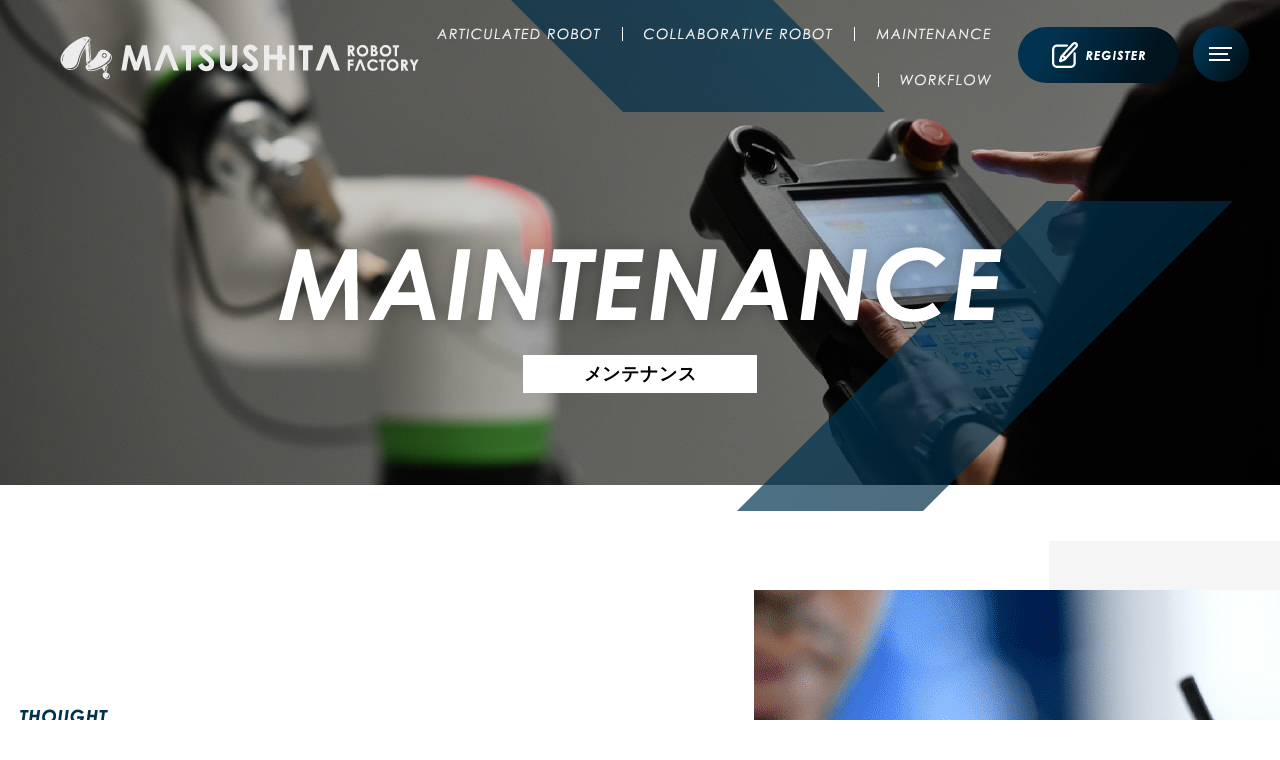

--- FILE ---
content_type: text/html; charset=UTF-8
request_url: https://mksier.com/maintenance/
body_size: 10658
content:
<!DOCTYPE html>
<html lang="ja">

<head prefix="og: https://ogp.me/ns#">
  <!-- gtag -->
  <!-- Google tag (gtag.js) -->
<script async src="https://www.googletagmanager.com/gtag/js?id=G-RW20JHN5DE"></script>
<script>
  window.dataLayer = window.dataLayer || [];
  function gtag(){dataLayer.push(arguments);}
  gtag('js', new Date());

  gtag('config', 'G-RW20JHN5DE');
</script>

  <meta charset="utf-8">
  <meta name="description" content="私たち株式会社松下工業は、労働人口減少という社会問題にロボットを通じて解決致します。「産業用ロボット」に加え安全柵のいらない「協働ロボット」やオリジナル商品までロボット導入をお考えでしたら是非お声掛け下さい。">
  <meta name="viewport" content="width=1530">
  <meta name="format-detection" content="telephone=no">

  <!-- title -->
  <title>メンテナンス｜MATSUSHITA ROBOT FACTORY｜静岡県磐田市、株式会社松下工業</title>
  <!-- OGP -->
  <meta property="og:title" content="メンテナンス｜MATSUSHITA ROBOT FACTORY｜静岡県磐田市、株式会社松下工業">
<meta property="og:description" content="私たち株式会社松下工業は、労働人口減少という社会問題にロボットを通じて解決致します。「産業用ロボット」に加え安全柵のいらない「協働ロボット」やオリジナル商品までロボット導入をお考えでしたら是非お声掛け下さい。">
<meta property="og:type" content="website">
<meta property="og:url" content="https://mksier.com/maintenance/">
<meta property="og:image" content="https://mksier.com/wp-content/themes/matsushita_kogyo/assets/img/thumbs.png">
<meta property="og:site_name" content="メンテナンス｜MATSUSHITA ROBOT FACTORY｜静岡県磐田市、株式会社松下工業">
<meta name="twitter:card" content="summary_large_image">
<meta property="og:locale" content="ja_JP">

  <!-- favicon -->
  <link rel="shortcut icon" href="https://mksier.com/wp-content/themes/matsushita_kogyo/assets/img/favicon/favicon.ico">
<link rel="icon" href="https://mksier.com/wp-content/themes/matsushita_kogyo/assets/img/favicon/icon-256x256.png">
<link rel="apple-touch-icon" href="https://mksier.com/wp-content/themes/matsushita_kogyo/assets/img/favicon/apple-touch-icon.png">
<meta name="msapplication-TileImage" content="https://mksier.com/wp-content/themes/matsushita_kogyo/assets/img/favicon/icon-256x256.png">
  <!-- webfont -->
  
  <meta name='robots' content='max-image-preview:large' />
<link rel="alternate" title="oEmbed (JSON)" type="application/json+oembed" href="https://mksier.com/wp-json/oembed/1.0/embed?url=https%3A%2F%2Fmksier.com%2Fmaintenance%2F" />
<link rel="alternate" title="oEmbed (XML)" type="text/xml+oembed" href="https://mksier.com/wp-json/oembed/1.0/embed?url=https%3A%2F%2Fmksier.com%2Fmaintenance%2F&#038;format=xml" />
<style id='wp-img-auto-sizes-contain-inline-css' type='text/css'>
img:is([sizes=auto i],[sizes^="auto," i]){contain-intrinsic-size:3000px 1500px}
/*# sourceURL=wp-img-auto-sizes-contain-inline-css */
</style>
<style id='wp-emoji-styles-inline-css' type='text/css'>

	img.wp-smiley, img.emoji {
		display: inline !important;
		border: none !important;
		box-shadow: none !important;
		height: 1em !important;
		width: 1em !important;
		margin: 0 0.07em !important;
		vertical-align: -0.1em !important;
		background: none !important;
		padding: 0 !important;
	}
/*# sourceURL=wp-emoji-styles-inline-css */
</style>
<style id='wp-block-library-inline-css' type='text/css'>
:root{--wp-block-synced-color:#7a00df;--wp-block-synced-color--rgb:122,0,223;--wp-bound-block-color:var(--wp-block-synced-color);--wp-editor-canvas-background:#ddd;--wp-admin-theme-color:#007cba;--wp-admin-theme-color--rgb:0,124,186;--wp-admin-theme-color-darker-10:#006ba1;--wp-admin-theme-color-darker-10--rgb:0,107,160.5;--wp-admin-theme-color-darker-20:#005a87;--wp-admin-theme-color-darker-20--rgb:0,90,135;--wp-admin-border-width-focus:2px}@media (min-resolution:192dpi){:root{--wp-admin-border-width-focus:1.5px}}.wp-element-button{cursor:pointer}:root .has-very-light-gray-background-color{background-color:#eee}:root .has-very-dark-gray-background-color{background-color:#313131}:root .has-very-light-gray-color{color:#eee}:root .has-very-dark-gray-color{color:#313131}:root .has-vivid-green-cyan-to-vivid-cyan-blue-gradient-background{background:linear-gradient(135deg,#00d084,#0693e3)}:root .has-purple-crush-gradient-background{background:linear-gradient(135deg,#34e2e4,#4721fb 50%,#ab1dfe)}:root .has-hazy-dawn-gradient-background{background:linear-gradient(135deg,#faaca8,#dad0ec)}:root .has-subdued-olive-gradient-background{background:linear-gradient(135deg,#fafae1,#67a671)}:root .has-atomic-cream-gradient-background{background:linear-gradient(135deg,#fdd79a,#004a59)}:root .has-nightshade-gradient-background{background:linear-gradient(135deg,#330968,#31cdcf)}:root .has-midnight-gradient-background{background:linear-gradient(135deg,#020381,#2874fc)}:root{--wp--preset--font-size--normal:16px;--wp--preset--font-size--huge:42px}.has-regular-font-size{font-size:1em}.has-larger-font-size{font-size:2.625em}.has-normal-font-size{font-size:var(--wp--preset--font-size--normal)}.has-huge-font-size{font-size:var(--wp--preset--font-size--huge)}.has-text-align-center{text-align:center}.has-text-align-left{text-align:left}.has-text-align-right{text-align:right}.has-fit-text{white-space:nowrap!important}#end-resizable-editor-section{display:none}.aligncenter{clear:both}.items-justified-left{justify-content:flex-start}.items-justified-center{justify-content:center}.items-justified-right{justify-content:flex-end}.items-justified-space-between{justify-content:space-between}.screen-reader-text{border:0;clip-path:inset(50%);height:1px;margin:-1px;overflow:hidden;padding:0;position:absolute;width:1px;word-wrap:normal!important}.screen-reader-text:focus{background-color:#ddd;clip-path:none;color:#444;display:block;font-size:1em;height:auto;left:5px;line-height:normal;padding:15px 23px 14px;text-decoration:none;top:5px;width:auto;z-index:100000}html :where(.has-border-color){border-style:solid}html :where([style*=border-top-color]){border-top-style:solid}html :where([style*=border-right-color]){border-right-style:solid}html :where([style*=border-bottom-color]){border-bottom-style:solid}html :where([style*=border-left-color]){border-left-style:solid}html :where([style*=border-width]){border-style:solid}html :where([style*=border-top-width]){border-top-style:solid}html :where([style*=border-right-width]){border-right-style:solid}html :where([style*=border-bottom-width]){border-bottom-style:solid}html :where([style*=border-left-width]){border-left-style:solid}html :where(img[class*=wp-image-]){height:auto;max-width:100%}:where(figure){margin:0 0 1em}html :where(.is-position-sticky){--wp-admin--admin-bar--position-offset:var(--wp-admin--admin-bar--height,0px)}@media screen and (max-width:600px){html :where(.is-position-sticky){--wp-admin--admin-bar--position-offset:0px}}

/*# sourceURL=wp-block-library-inline-css */
</style><style id='global-styles-inline-css' type='text/css'>
:root{--wp--preset--aspect-ratio--square: 1;--wp--preset--aspect-ratio--4-3: 4/3;--wp--preset--aspect-ratio--3-4: 3/4;--wp--preset--aspect-ratio--3-2: 3/2;--wp--preset--aspect-ratio--2-3: 2/3;--wp--preset--aspect-ratio--16-9: 16/9;--wp--preset--aspect-ratio--9-16: 9/16;--wp--preset--color--black: #000000;--wp--preset--color--cyan-bluish-gray: #abb8c3;--wp--preset--color--white: #ffffff;--wp--preset--color--pale-pink: #f78da7;--wp--preset--color--vivid-red: #cf2e2e;--wp--preset--color--luminous-vivid-orange: #ff6900;--wp--preset--color--luminous-vivid-amber: #fcb900;--wp--preset--color--light-green-cyan: #7bdcb5;--wp--preset--color--vivid-green-cyan: #00d084;--wp--preset--color--pale-cyan-blue: #8ed1fc;--wp--preset--color--vivid-cyan-blue: #0693e3;--wp--preset--color--vivid-purple: #9b51e0;--wp--preset--gradient--vivid-cyan-blue-to-vivid-purple: linear-gradient(135deg,rgb(6,147,227) 0%,rgb(155,81,224) 100%);--wp--preset--gradient--light-green-cyan-to-vivid-green-cyan: linear-gradient(135deg,rgb(122,220,180) 0%,rgb(0,208,130) 100%);--wp--preset--gradient--luminous-vivid-amber-to-luminous-vivid-orange: linear-gradient(135deg,rgb(252,185,0) 0%,rgb(255,105,0) 100%);--wp--preset--gradient--luminous-vivid-orange-to-vivid-red: linear-gradient(135deg,rgb(255,105,0) 0%,rgb(207,46,46) 100%);--wp--preset--gradient--very-light-gray-to-cyan-bluish-gray: linear-gradient(135deg,rgb(238,238,238) 0%,rgb(169,184,195) 100%);--wp--preset--gradient--cool-to-warm-spectrum: linear-gradient(135deg,rgb(74,234,220) 0%,rgb(151,120,209) 20%,rgb(207,42,186) 40%,rgb(238,44,130) 60%,rgb(251,105,98) 80%,rgb(254,248,76) 100%);--wp--preset--gradient--blush-light-purple: linear-gradient(135deg,rgb(255,206,236) 0%,rgb(152,150,240) 100%);--wp--preset--gradient--blush-bordeaux: linear-gradient(135deg,rgb(254,205,165) 0%,rgb(254,45,45) 50%,rgb(107,0,62) 100%);--wp--preset--gradient--luminous-dusk: linear-gradient(135deg,rgb(255,203,112) 0%,rgb(199,81,192) 50%,rgb(65,88,208) 100%);--wp--preset--gradient--pale-ocean: linear-gradient(135deg,rgb(255,245,203) 0%,rgb(182,227,212) 50%,rgb(51,167,181) 100%);--wp--preset--gradient--electric-grass: linear-gradient(135deg,rgb(202,248,128) 0%,rgb(113,206,126) 100%);--wp--preset--gradient--midnight: linear-gradient(135deg,rgb(2,3,129) 0%,rgb(40,116,252) 100%);--wp--preset--font-size--small: 13px;--wp--preset--font-size--medium: 20px;--wp--preset--font-size--large: 36px;--wp--preset--font-size--x-large: 42px;--wp--preset--spacing--20: 0.44rem;--wp--preset--spacing--30: 0.67rem;--wp--preset--spacing--40: 1rem;--wp--preset--spacing--50: 1.5rem;--wp--preset--spacing--60: 2.25rem;--wp--preset--spacing--70: 3.38rem;--wp--preset--spacing--80: 5.06rem;--wp--preset--shadow--natural: 6px 6px 9px rgba(0, 0, 0, 0.2);--wp--preset--shadow--deep: 12px 12px 50px rgba(0, 0, 0, 0.4);--wp--preset--shadow--sharp: 6px 6px 0px rgba(0, 0, 0, 0.2);--wp--preset--shadow--outlined: 6px 6px 0px -3px rgb(255, 255, 255), 6px 6px rgb(0, 0, 0);--wp--preset--shadow--crisp: 6px 6px 0px rgb(0, 0, 0);}:where(.is-layout-flex){gap: 0.5em;}:where(.is-layout-grid){gap: 0.5em;}body .is-layout-flex{display: flex;}.is-layout-flex{flex-wrap: wrap;align-items: center;}.is-layout-flex > :is(*, div){margin: 0;}body .is-layout-grid{display: grid;}.is-layout-grid > :is(*, div){margin: 0;}:where(.wp-block-columns.is-layout-flex){gap: 2em;}:where(.wp-block-columns.is-layout-grid){gap: 2em;}:where(.wp-block-post-template.is-layout-flex){gap: 1.25em;}:where(.wp-block-post-template.is-layout-grid){gap: 1.25em;}.has-black-color{color: var(--wp--preset--color--black) !important;}.has-cyan-bluish-gray-color{color: var(--wp--preset--color--cyan-bluish-gray) !important;}.has-white-color{color: var(--wp--preset--color--white) !important;}.has-pale-pink-color{color: var(--wp--preset--color--pale-pink) !important;}.has-vivid-red-color{color: var(--wp--preset--color--vivid-red) !important;}.has-luminous-vivid-orange-color{color: var(--wp--preset--color--luminous-vivid-orange) !important;}.has-luminous-vivid-amber-color{color: var(--wp--preset--color--luminous-vivid-amber) !important;}.has-light-green-cyan-color{color: var(--wp--preset--color--light-green-cyan) !important;}.has-vivid-green-cyan-color{color: var(--wp--preset--color--vivid-green-cyan) !important;}.has-pale-cyan-blue-color{color: var(--wp--preset--color--pale-cyan-blue) !important;}.has-vivid-cyan-blue-color{color: var(--wp--preset--color--vivid-cyan-blue) !important;}.has-vivid-purple-color{color: var(--wp--preset--color--vivid-purple) !important;}.has-black-background-color{background-color: var(--wp--preset--color--black) !important;}.has-cyan-bluish-gray-background-color{background-color: var(--wp--preset--color--cyan-bluish-gray) !important;}.has-white-background-color{background-color: var(--wp--preset--color--white) !important;}.has-pale-pink-background-color{background-color: var(--wp--preset--color--pale-pink) !important;}.has-vivid-red-background-color{background-color: var(--wp--preset--color--vivid-red) !important;}.has-luminous-vivid-orange-background-color{background-color: var(--wp--preset--color--luminous-vivid-orange) !important;}.has-luminous-vivid-amber-background-color{background-color: var(--wp--preset--color--luminous-vivid-amber) !important;}.has-light-green-cyan-background-color{background-color: var(--wp--preset--color--light-green-cyan) !important;}.has-vivid-green-cyan-background-color{background-color: var(--wp--preset--color--vivid-green-cyan) !important;}.has-pale-cyan-blue-background-color{background-color: var(--wp--preset--color--pale-cyan-blue) !important;}.has-vivid-cyan-blue-background-color{background-color: var(--wp--preset--color--vivid-cyan-blue) !important;}.has-vivid-purple-background-color{background-color: var(--wp--preset--color--vivid-purple) !important;}.has-black-border-color{border-color: var(--wp--preset--color--black) !important;}.has-cyan-bluish-gray-border-color{border-color: var(--wp--preset--color--cyan-bluish-gray) !important;}.has-white-border-color{border-color: var(--wp--preset--color--white) !important;}.has-pale-pink-border-color{border-color: var(--wp--preset--color--pale-pink) !important;}.has-vivid-red-border-color{border-color: var(--wp--preset--color--vivid-red) !important;}.has-luminous-vivid-orange-border-color{border-color: var(--wp--preset--color--luminous-vivid-orange) !important;}.has-luminous-vivid-amber-border-color{border-color: var(--wp--preset--color--luminous-vivid-amber) !important;}.has-light-green-cyan-border-color{border-color: var(--wp--preset--color--light-green-cyan) !important;}.has-vivid-green-cyan-border-color{border-color: var(--wp--preset--color--vivid-green-cyan) !important;}.has-pale-cyan-blue-border-color{border-color: var(--wp--preset--color--pale-cyan-blue) !important;}.has-vivid-cyan-blue-border-color{border-color: var(--wp--preset--color--vivid-cyan-blue) !important;}.has-vivid-purple-border-color{border-color: var(--wp--preset--color--vivid-purple) !important;}.has-vivid-cyan-blue-to-vivid-purple-gradient-background{background: var(--wp--preset--gradient--vivid-cyan-blue-to-vivid-purple) !important;}.has-light-green-cyan-to-vivid-green-cyan-gradient-background{background: var(--wp--preset--gradient--light-green-cyan-to-vivid-green-cyan) !important;}.has-luminous-vivid-amber-to-luminous-vivid-orange-gradient-background{background: var(--wp--preset--gradient--luminous-vivid-amber-to-luminous-vivid-orange) !important;}.has-luminous-vivid-orange-to-vivid-red-gradient-background{background: var(--wp--preset--gradient--luminous-vivid-orange-to-vivid-red) !important;}.has-very-light-gray-to-cyan-bluish-gray-gradient-background{background: var(--wp--preset--gradient--very-light-gray-to-cyan-bluish-gray) !important;}.has-cool-to-warm-spectrum-gradient-background{background: var(--wp--preset--gradient--cool-to-warm-spectrum) !important;}.has-blush-light-purple-gradient-background{background: var(--wp--preset--gradient--blush-light-purple) !important;}.has-blush-bordeaux-gradient-background{background: var(--wp--preset--gradient--blush-bordeaux) !important;}.has-luminous-dusk-gradient-background{background: var(--wp--preset--gradient--luminous-dusk) !important;}.has-pale-ocean-gradient-background{background: var(--wp--preset--gradient--pale-ocean) !important;}.has-electric-grass-gradient-background{background: var(--wp--preset--gradient--electric-grass) !important;}.has-midnight-gradient-background{background: var(--wp--preset--gradient--midnight) !important;}.has-small-font-size{font-size: var(--wp--preset--font-size--small) !important;}.has-medium-font-size{font-size: var(--wp--preset--font-size--medium) !important;}.has-large-font-size{font-size: var(--wp--preset--font-size--large) !important;}.has-x-large-font-size{font-size: var(--wp--preset--font-size--x-large) !important;}
/*# sourceURL=global-styles-inline-css */
</style>

<style id='classic-theme-styles-inline-css' type='text/css'>
/*! This file is auto-generated */
.wp-block-button__link{color:#fff;background-color:#32373c;border-radius:9999px;box-shadow:none;text-decoration:none;padding:calc(.667em + 2px) calc(1.333em + 2px);font-size:1.125em}.wp-block-file__button{background:#32373c;color:#fff;text-decoration:none}
/*# sourceURL=/wp-includes/css/classic-themes.min.css */
</style>
<link rel='stylesheet' id='contact-form-7-css' href='https://mksier.com/wp-content/plugins/contact-form-7/includes/css/styles.css?ver=5.7.3' type='text/css' media='all' />
<link rel='stylesheet' id='jquery-ui-dialog-min-css-css' href='https://mksier.com/wp-includes/css/jquery-ui-dialog.min.css?ver=6.9' type='text/css' media='all' />
<link rel='stylesheet' id='contact-form-7-confirm-plus-css' href='https://mksier.com/wp-content/plugins/confirm-plus-contact-form-7/assets/css/styles.css?ver=20230208_001306' type='text/css' media='all' />
<link rel='stylesheet' id='wp-members-css' href='https://mksier.com/wp-content/plugins/wp-members/assets/css/forms/generic-no-float.min.css?ver=3.4.6' type='text/css' media='all' />
<link rel='stylesheet' id='my-keen-css' href='https://mksier.com/wp-content/themes/matsushita_kogyo/assets/js/keen-slider-6.6.10.min.css?ver=6.9' type='text/css' media='all' />
<link rel='stylesheet' id='my-scroll-hint-css' href='https://mksier.com/wp-content/themes/matsushita_kogyo/assets/js/scroll-hint.css?ver=6.9' type='text/css' media='all' />
<link rel='stylesheet' id='my-theme-css' href='https://mksier.com/wp-content/themes/matsushita_kogyo/assets/css/styles-pc.css?ver=6.9' type='text/css' media='all' />
<script type="text/javascript" src="https://mksier.com/wp-includes/js/jquery/jquery.min.js?ver=3.7.1" id="jquery-core-js"></script>
<script type="text/javascript" src="https://mksier.com/wp-includes/js/jquery/jquery-migrate.min.js?ver=3.4.1" id="jquery-migrate-js"></script>
<script type="text/javascript" src="https://mksier.com/wp-content/themes/matsushita_kogyo/assets/js/keen-slider-6.6.10.min.js?ver=6.9" id="my-keen-js"></script>
<script type="text/javascript" src="https://mksier.com/wp-content/themes/matsushita_kogyo/assets/js/jquery.matchHeight-min.js" id="my-match-height-js"></script>
<script type="text/javascript" src="https://mksier.com/wp-content/themes/matsushita_kogyo/assets/js/scroll-hint.min.js?ver=6.9" id="my-scroll-hint-js"></script>
<link rel="https://api.w.org/" href="https://mksier.com/wp-json/" /><link rel="alternate" title="JSON" type="application/json" href="https://mksier.com/wp-json/wp/v2/pages/37" /><link rel="EditURI" type="application/rsd+xml" title="RSD" href="https://mksier.com/xmlrpc.php?rsd" />
<meta name="generator" content="WordPress 6.9" />
<link rel="canonical" href="https://mksier.com/maintenance/" />
<link rel='shortlink' href='https://mksier.com/?p=37' />
</head>

<body>
  <header id="b-header" class="b-header">
          <p class="b-header__logo">
        <a href="https://mksier.com/">
          <img src="https://mksier.com/wp-content/themes/matsushita_kogyo/assets/img/pc/header_logo.png" alt="MATSUSHITA ROBOT FACTORY.株式会社松下工業ロボット事業部｜静岡県磐田市">
        </a>
      </p>
    
    <nav class="b-header__nav">
      <ul class="b-header__list">
        <li class="b-header__item">
          <a href="https://mksier.com/articulated-robot">
            <img src="https://mksier.com/wp-content/themes/matsushita_kogyo/assets/img/pc/header_nav_1.png" alt="ARTICULATED ROBOT">
          </a>
        </li>
        <li class="b-header__item">
          <a href="https://mksier.com/collaborative-robot">
            <img src="https://mksier.com/wp-content/themes/matsushita_kogyo/assets/img/pc/header_nav_2.png" alt="COLLABORATIVE ROBOT">
          </a>
        </li>
        <li class="b-header__item">
          <a href="https://mksier.com/maintenance">
            <img src="https://mksier.com/wp-content/themes/matsushita_kogyo/assets/img/pc/header_nav_3.png" alt="MAINTENANCE">
          </a>
        </li>
        <li class="b-header__item">
          <a href="https://mksier.com/workflow">
            <img src="https://mksier.com/wp-content/themes/matsushita_kogyo/assets/img/pc/header_nav_4.png" alt="WORKFLOW">
          </a>
        </li>
      </ul>
      <p class="b-header__register">
        <a href="https://mksier.com/profile">
          <img src="https://mksier.com/wp-content/themes/matsushita_kogyo/assets/img/pc/header_register.png" alt="REGISTER">
        </a>
      </p>
    </nav>
    <div class="b-header__drawer-button drawer-button">
      <div class="drawer-button__button c-drawer-button">
        <span class="c-drawer-button__bar c-drawer-button__bar--bar1"></span>
        <span class="c-drawer-button__bar c-drawer-button__bar--bar2"></span>
        <span class="c-drawer-button__bar c-drawer-button__bar--bar3"></span>
      </div>
    </div>
    <div class="b-drawer-menu">
      <p class="b-drawer-menu__deco">
        <a href="https://mksier.com/">
          <img src="https://mksier.com/wp-content/themes/matsushita_kogyo/assets/img/pc/drawer_deco.png" alt="MATSUSHITA ROBOT FACTORY.株式会社松下工業ロボット事業部｜静岡県磐田市">
        </a>
      </p>

      <div class="b-drawer-menu__container">
        <ul class="b-drawer-menu__nav">
          <li>
            <a href="https://mksier.com/collaborative-robot">
              人協働ロボット
              <img src="https://mksier.com/wp-content/themes/matsushita_kogyo/assets/img/pc/drawer_nav_1.png" alt="COLLABORATIVE ROBOT">
            </a>
          </li>
          <li>
            <a href="https://mksier.com/articulated-robot">
              多関節ロボット
              <img src="https://mksier.com/wp-content/themes/matsushita_kogyo/assets/img/pc/drawer_nav_2.png" alt="ARTICULATED ROBOT">
            </a>
          </li>
          <li>
            <a href="https://mksier.com/maintenance">
              メンテナンス
              <img src="https://mksier.com/wp-content/themes/matsushita_kogyo/assets/img/pc/drawer_nav_3.png" alt="MAINTENANCE">
            </a>
          </li>
          <li>
            <a href="https://mksier.com/about">
              私たちについて
              <img src="https://mksier.com/wp-content/themes/matsushita_kogyo/assets/img/pc/drawer_nav_4.png" alt="ABOUT">
            </a>
          </li>
          <li>
            <a href="https://mksier.com/workflow">
              ワークフロー
              <img src="https://mksier.com/wp-content/themes/matsushita_kogyo/assets/img/pc/drawer_nav_5.png" alt="WORKFLOW">
            </a>
          </li>
          <li>
            <a href="https://mksier.com/topics">
              トピックス
              <img src="https://mksier.com/wp-content/themes/matsushita_kogyo/assets/img/pc/drawer_nav_6.png" alt="TOPICS">
            </a>
          </li>
          <li>
            <a href="https://mksier.com/machine">
              製品マシン紹介
              <img src="https://mksier.com/wp-content/themes/matsushita_kogyo/assets/img/pc/drawer_nav_7.png" alt="MACHINE">
            </a>
          </li>
          <li>
            <a href="https://mksier.com/original">
              オリジナル商品
              <img src="https://mksier.com/wp-content/themes/matsushita_kogyo/assets/img/pc/drawer_nav_8.png" alt="ORIGINAL PRODUCTS">
            </a>
          </li>
          <li>
            <a href="https://mksier.com/contact">
              お問合せ
              <img src="https://mksier.com/wp-content/themes/matsushita_kogyo/assets/img/pc/drawer_nav_9.png" alt="CONTACT">
            </a>
          </li>
        </ul>
      </div>
      <div class="b-drawer-menu__bottom-area bottom-area">
        <div class="bottom-area__container">
          <div class="bottom-area__block bottom-area__block--1">
            <p class="bottom-area__text c-tel">
              <a href="tel:0538-74-4862">
                0538-74-4862              </a>
            </p>
            <p class="bottom-area__text-2">
              平日9:00-17:00（休・祝日を除く）
            </p>
          </div>
          <div class="bottom-area__block bottom-area__block--2">
            <p class="bottom-area__text-3 c-contact-button c-contact-button--white">
              <a href="https://mksier.com/contact">
                メールにてお問合せの場合
              </a>
            </p>
          </div>
        </div>

        <div class="bottom-area__line-area line-area">
          <p class="line-area__button">
            <a href="https://works.do/R/ti/p/mk.94549@mkcore" target="_blank" rel="noopener">
              <img src="https://mksier.com/wp-content/themes/matsushita_kogyo/assets/img/pc/common_line_button.png" alt="友達を追加">
            </a>
          </p>
          <p class="line-area__text">
            株式会社松下工業公式LINEアカウント
          </p>
        </div>
      </div>
    </div>
    <script type="text/javascript">
      jQuery(function ($) {
        var isTouchDevice = (('ontouchstart' in window) || window.DocumentTouch && document instanceof DocumentTouch);
        //デバイス判定によるイベントの決定
        var eventType = (isTouchDevice) ? 'touchend' : 'click';

        // drawer menuの表示制御
        function toggleDrawerMenu() {
          if ($('.b-drawer-menu').hasClass('b-drawer-menu--visible')) {
            $('.c-drawer-button').removeClass('c-drawer-button--active');
            $('.b-drawer-menu').removeClass('b-drawer-menu--visible');

          } else {
            $('.c-drawer-button').addClass('c-drawer-button--active');
            $('.b-drawer-menu').addClass('b-drawer-menu--visible');
          }
          return true;
        }

        $('.b-header .drawer-button').on(eventType, toggleDrawerMenu);
        $('.b-drawer-menu a').on('click', toggleDrawerMenu);
      });
    </script>
  </header>
  <div class="p-maintenance">
    <main>
      <section class="b-mv">
        <p class="b-mv__text">
          <img src="https://mksier.com/wp-content/themes/matsushita_kogyo/assets/img/pc/maintenance_mv_text.png" alt="MAINTENANCE">
        </p>
        <h1 class="b-mv__text-2">メンテナンス</h1>
      </section>

      <section class="thought">
        <div class="thought__inner">
          <div class="thought__text-area">
            <h2 class="thought__text">
              <img src="https://mksier.com/wp-content/themes/matsushita_kogyo/assets/img/pc/front_thought_text_1.png" alt="THOUGHT">
            </h2>
            <p class="thought__text-2">
              納品後のトラブルも<br>
              素早く対応する<br>
              アフタフォロー体制
            </p>
            <p class="thought__text-3">
              導入後にお困りの際に電話連絡にて対応、修理などの費用をお安く致します。<br>
              会員専用ページにて動画によるトラブルシューティングや教育動画を公開、メンテナンス契約をしていただくと、ご利用いただけます。
            </p>
            <p class="thought__text-4">
              <img src="https://mksier.com/wp-content/themes/matsushita_kogyo/assets/img/pc/front_thought_text_2.png" alt="For about 30 years, Matsushita Kogyo Co., Ltd. has been working on a core deburring robot and gradually improving it through external sales to make it a safe and easy-to-use robot for our customers.">
            </p>
          </div>
        </div>
      </section>

      
      <section class="banner">
        <ul>
          <li>
            <a href="https://mksier.com/collaborative-robot">
              <img src="https://mksier.com/wp-content/themes/matsushita_kogyo/assets/img/pc/maintenance_banner_1.jpg" alt="COLLABORATIVE ROBOT">
            </a>
          </li>
          <li>
            <a href="https://mksier.com/articulated-robot">
              <img src="https://mksier.com/wp-content/themes/matsushita_kogyo/assets/img/pc/maintenance_banner_2.jpg" alt="ARTICULATED ROBOT">
            </a>
          </li>
        </ul>
      </section>
    </main>
    <aside>
      <!-- Contact -->
      
<section class="b-contact">
  <div class="b-contact__main">
    <p class="b-contact__text">
      <img src="https://mksier.com/wp-content/themes/matsushita_kogyo/assets/img/pc/b_contact_text.png" alt="CONTACT">
    </p>
    <div class="b-contact__container">
      <div class="b-contact__block b-contact__block--1">
        <p class="b-contact__text-3 c-tel">
          <a href="tel:0538-74-4862">0538-74-4862</a>
        </p>
        <p class="b-contact__text-4">平日9:00-17:00（休・祝日を除く）</p>
      </div>
      <div class="b-contact__block b-contact__block--2">
        <p class="b-contact__text-5 c-contact-button c-contact-button--white">
          <a href="https://mksier.com/contact">
            メールにてお問合せの場合          </a>
        </p>
              </div>
    </div>
  </div>

  <section class="line-area">
    <div class="line-area__outer">
      <div class="line-area__inner">
        <dl>
          <dt>
            <a href="https://works.do/R/ti/p/mk.94549@mkcore" target="_blank" rel="noopener">
              <img src="https://mksier.com/wp-content/themes/matsushita_kogyo/assets/img/pc/common_line_button.png" alt="友達を追加">
            </a>
          </dt>
          <dd>
                          <span>株式会社松下工業公式LINEアカウント</span><span>LINEで簡単にお申込み・ご質問いただけます</span>
                      </dd>
        </dl>
      </div>
    </div>
  </section>
</section>
    </aside>
  </div>

<footer id="b-footer" class="b-footer">
  <div class="b-footer__container">
    <div class="b-footer__block-1">
      <h2 class="b-footer__logo">
        <a href="https://mksier.com/">
          <img src="https://mksier.com/wp-content/themes/matsushita_kogyo/assets/img/pc/footer_logo.png" alt="MATSUSHITA ROBOT FACTORY.株式会社松下工業ロボット事業部｜静岡県磐田市">
        </a>
      </h2>
      <p class="b-footer__text-1">株式会社松下工業ロボット事業部</p>
      <p class="b-footer__text-2">
        〒438-0807<br>
        静岡県磐田市富里261-4
      </p>
      <p class="b-footer__button">
        <a href="https://mksier.com/about#access">アクセスはこちら</a>
      </p>
      <ul class="b-footer__sns">
        <li>
          <a href="https://works.do/R/ti/p/mk.94549@mkcore" target="_blank" rel="noopener">
            <img src="https://mksier.com/wp-content/themes/matsushita_kogyo/assets/img/pc/footer_sns_1.svg" alt="">
          </a>
        </li>
        <li>
          <a href="https://www.instagram.com/mkcore/?hl=ja" target="_blank" rel="noopener">
            <img src="https://mksier.com/wp-content/themes/matsushita_kogyo/assets/img/pc/footer_sns_2.svg" alt="">
          </a>
        </li>
        <li>
          <a href="https://www.youtube.com/channel/UCHGwoc7T-s0IISiwFEi9mnA" target="_blank" rel="noopener">
            <img src="https://mksier.com/wp-content/themes/matsushita_kogyo/assets/img/pc/footer_sns_3.svg" alt="">
          </a>
        </li>
      </ul>
    </div>
    <div class="b-footer__block-2">
      <p class="b-footer__deco">
        <a href="https://mksier.com/">
          <img src="https://mksier.com/wp-content/themes/matsushita_kogyo/assets/img/pc/drawer_deco.png" alt="MATSUSHITA ROBOT FACTORY.株式会社松下工業ロボット事業部｜静岡県磐田市">
        </a>
      </p>
      <ul class="b-footer__nav">
        <li>
          <a href="https://mksier.com/collaborative-robot">
            人協働ロボット
            <img src="https://mksier.com/wp-content/themes/matsushita_kogyo/assets/img/pc/drawer_nav_1.png" alt="COLLABORATIVE ROBOT">
          </a>
        </li>
        <li>
          <a href="https://mksier.com/articulated-robot">
            多関節ロボット
            <img src="https://mksier.com/wp-content/themes/matsushita_kogyo/assets/img/pc/drawer_nav_2.png" alt="ARTICULATED ROBOT">
          </a>
        </li>
        <li>
          <a href="https://mksier.com/maintenance">
            メンテナンス
            <img src="https://mksier.com/wp-content/themes/matsushita_kogyo/assets/img/pc/drawer_nav_3.png" alt="MAINTENANCE">
          </a>
        </li>
        <li>
          <a href="https://mksier.com/about">
            私たちについて
            <img src="https://mksier.com/wp-content/themes/matsushita_kogyo/assets/img/pc/drawer_nav_4.png" alt="ABOUT">
          </a>
        </li>
        <li>
          <a href="https://mksier.com/workflow">
            ワークフロー
            <img src="https://mksier.com/wp-content/themes/matsushita_kogyo/assets/img/pc/drawer_nav_5.png" alt="WORKFLOW">
          </a>
        </li>
        <li>
          <a href="https://mksier.com/topics">
            トピックス
            <img src="https://mksier.com/wp-content/themes/matsushita_kogyo/assets/img/pc/drawer_nav_6.png" alt="TOPICS">
          </a>
        </li>
        <li>
          <a href="https://mksier.com/machine">
            製品マシン紹介
            <img src="https://mksier.com/wp-content/themes/matsushita_kogyo/assets/img/pc/drawer_nav_7.png" alt="MACHINE">
          </a>
        </li>
        <li>
          <a href="https://mksier.com/original">
            オリジナル商品
            <img src="https://mksier.com/wp-content/themes/matsushita_kogyo/assets/img/pc/drawer_nav_8.png" alt="ORIGINAL PRODUCTS">
          </a>
        </li>
        <li>
          <a href="https://mksier.com/contact">
            お問合せ
            <img src="https://mksier.com/wp-content/themes/matsushita_kogyo/assets/img/pc/drawer_nav_9.png" alt="CONTACT">
          </a>
        </li>
      </ul>
      <p class="b-footer__external-link">
        <a href="https://mkcore.com/" target="_blank" rel="noopener">
          <img src="https://mksier.com/wp-content/themes/matsushita_kogyo/assets/img/pc/footer_external_link.png" alt="株式会社 松下工業オフィシャルサイト">
        </a>
      </p>
    </div>
  </div>
  <p class="b-footer__copyright">Copyright©MATSUSHITA ROBOT FACTORY｜株式会社松下工業ロボット事業部 All Rights Reserved</p>
</footer>

<!-- script -->
<script type="text/javascript">
  jQuery(function($) {
    $(document).ready(function() {
      // ページ表示時の初期処理

      // WP Simple Booking Calendarプラグインの月送りボタンのhrefの"#"がスムーススクロールと競合するので削除
      $('.wpsbc-prev').removeAttr('href');
      $('.wpsbc-next').removeAttr('href');

      // スムーススクロール
      // #で始まるアンカーをクリックした場合に処理
      $('a[href^="#"]').click(function() {
        // スクロールの速度
        var speed = 400; // ミリ秒

        // アンカーの値取得
        var href = $(this).attr("href");

        // 移動先を取得
        var target = $(href == "#" || href == "" ? 'html' : href);

        // 移動先を数値で取得
        var position = target.offset().top;

        // ブラウザ判別          
        var userAgent = window.navigator.userAgent.toLowerCase();
        if (userAgent.indexOf('msie') != -1 || userAgent.indexOf('trident') != -1) {
          //IE向けの記述
          var isSafari = false;
        } else if (userAgent.indexOf('edge') != -1) {
          //旧Edge向けの記述
          var isSafari = false;
        } else if (userAgent.indexOf('chrome') != -1) {
          //Google Chrome向けの記述
          var isSafari = false;
        } else if (userAgent.indexOf('safari') != -1) {
          //Safari向けの記述
          var isSafari = true;
        } else if (userAgent.indexOf('firefox') != -1) {
          //FireFox向けの記述
          var isSafari = false;
        } else {
          //その他のブラウザ向けの記述
          var isSafari = false;
        }

        if (isSafari) {
          // スムーススクロール
          $('html').animate({
            scrollTop: position
          }, speed, 'swing');
        } else {
          // 通常スクロール
          $("html").scrollTop(position);
        }

        // URLにアンカーリンクを付加させない
        return false;
      });
    });
  });
</script>
<script type="speculationrules">
{"prefetch":[{"source":"document","where":{"and":[{"href_matches":"/*"},{"not":{"href_matches":["/wp-*.php","/wp-admin/*","/wp-content/uploads/*","/wp-content/*","/wp-content/plugins/*","/wp-content/themes/matsushita_kogyo/*","/*\\?(.+)"]}},{"not":{"selector_matches":"a[rel~=\"nofollow\"]"}},{"not":{"selector_matches":".no-prefetch, .no-prefetch a"}}]},"eagerness":"conservative"}]}
</script>
<script src="https://www.google.com/recaptcha/api.js?render=6Ld0fGQqAAAAAINbQ_WVYpG2Yh-KgpBySF6TgPiA"></script><script>
						grecaptcha.ready(function () {
							grecaptcha.execute('6Ld0fGQqAAAAAINbQ_WVYpG2Yh-KgpBySF6TgPiA', { action: 'contact' }).then(function (token) {
								var recaptchaResponse = document.getElementById('recaptchaResponse');
								recaptchaResponse.value = token;
							});
						});
					</script><input type="hidden" name="recaptcha_response" id="recaptchaResponse"><script type="text/javascript" src="https://mksier.com/wp-content/plugins/contact-form-7/includes/swv/js/index.js?ver=5.7.3" id="swv-js"></script>
<script type="text/javascript" id="contact-form-7-js-extra">
/* <![CDATA[ */
var wpcf7 = {"api":{"root":"https://mksier.com/wp-json/","namespace":"contact-form-7/v1"}};
//# sourceURL=contact-form-7-js-extra
/* ]]> */
</script>
<script type="text/javascript" src="https://mksier.com/wp-content/plugins/contact-form-7/includes/js/index.js?ver=5.7.3" id="contact-form-7-js"></script>
<script type="text/javascript" id="contact-form-7-confirm-plus-js-extra">
/* <![CDATA[ */
var data_arr = {"cfm_title_suffix":"\u78ba\u8a8d","cfm_btn":"\u78ba\u8a8d","cfm_btn_edit":"\u4fee\u6b63","cfm_btn_mail_send":"\u3053\u306e\u5185\u5bb9\u3067\u9001\u4fe1","checked_msg":"\u30c1\u30a7\u30c3\u30af\u3042\u308a"};
//# sourceURL=contact-form-7-confirm-plus-js-extra
/* ]]> */
</script>
<script type="text/javascript" src="https://mksier.com/wp-content/plugins/confirm-plus-contact-form-7/assets/js/scripts.js?ver=20230208_001306" id="contact-form-7-confirm-plus-js"></script>
<script type="text/javascript" src="https://mksier.com/wp-includes/js/jquery/ui/core.min.js?ver=1.13.3" id="jquery-ui-core-js"></script>
<script type="text/javascript" src="https://mksier.com/wp-includes/js/jquery/ui/mouse.min.js?ver=1.13.3" id="jquery-ui-mouse-js"></script>
<script type="text/javascript" src="https://mksier.com/wp-includes/js/jquery/ui/resizable.min.js?ver=1.13.3" id="jquery-ui-resizable-js"></script>
<script type="text/javascript" src="https://mksier.com/wp-includes/js/jquery/ui/draggable.min.js?ver=1.13.3" id="jquery-ui-draggable-js"></script>
<script type="text/javascript" src="https://mksier.com/wp-includes/js/jquery/ui/controlgroup.min.js?ver=1.13.3" id="jquery-ui-controlgroup-js"></script>
<script type="text/javascript" src="https://mksier.com/wp-includes/js/jquery/ui/checkboxradio.min.js?ver=1.13.3" id="jquery-ui-checkboxradio-js"></script>
<script type="text/javascript" src="https://mksier.com/wp-includes/js/jquery/ui/button.min.js?ver=1.13.3" id="jquery-ui-button-js"></script>
<script type="text/javascript" src="https://mksier.com/wp-includes/js/jquery/ui/dialog.min.js?ver=1.13.3" id="jquery-ui-dialog-js"></script>
<script type="text/javascript" src="https://www.google.com/recaptcha/api.js?render=6Ld0fGQqAAAAAINbQ_WVYpG2Yh-KgpBySF6TgPiA&amp;ver=3.0" id="google-recaptcha-js"></script>
<script type="text/javascript" src="https://mksier.com/wp-includes/js/dist/vendor/wp-polyfill.min.js?ver=3.15.0" id="wp-polyfill-js"></script>
<script type="text/javascript" id="wpcf7-recaptcha-js-extra">
/* <![CDATA[ */
var wpcf7_recaptcha = {"sitekey":"6Ld0fGQqAAAAAINbQ_WVYpG2Yh-KgpBySF6TgPiA","actions":{"homepage":"homepage","contactform":"contactform"}};
//# sourceURL=wpcf7-recaptcha-js-extra
/* ]]> */
</script>
<script type="text/javascript" src="https://mksier.com/wp-content/plugins/contact-form-7/modules/recaptcha/index.js?ver=5.7.3" id="wpcf7-recaptcha-js"></script>
<script id="wp-emoji-settings" type="application/json">
{"baseUrl":"https://s.w.org/images/core/emoji/17.0.2/72x72/","ext":".png","svgUrl":"https://s.w.org/images/core/emoji/17.0.2/svg/","svgExt":".svg","source":{"concatemoji":"https://mksier.com/wp-includes/js/wp-emoji-release.min.js?ver=6.9"}}
</script>
<script type="module">
/* <![CDATA[ */
/*! This file is auto-generated */
const a=JSON.parse(document.getElementById("wp-emoji-settings").textContent),o=(window._wpemojiSettings=a,"wpEmojiSettingsSupports"),s=["flag","emoji"];function i(e){try{var t={supportTests:e,timestamp:(new Date).valueOf()};sessionStorage.setItem(o,JSON.stringify(t))}catch(e){}}function c(e,t,n){e.clearRect(0,0,e.canvas.width,e.canvas.height),e.fillText(t,0,0);t=new Uint32Array(e.getImageData(0,0,e.canvas.width,e.canvas.height).data);e.clearRect(0,0,e.canvas.width,e.canvas.height),e.fillText(n,0,0);const a=new Uint32Array(e.getImageData(0,0,e.canvas.width,e.canvas.height).data);return t.every((e,t)=>e===a[t])}function p(e,t){e.clearRect(0,0,e.canvas.width,e.canvas.height),e.fillText(t,0,0);var n=e.getImageData(16,16,1,1);for(let e=0;e<n.data.length;e++)if(0!==n.data[e])return!1;return!0}function u(e,t,n,a){switch(t){case"flag":return n(e,"\ud83c\udff3\ufe0f\u200d\u26a7\ufe0f","\ud83c\udff3\ufe0f\u200b\u26a7\ufe0f")?!1:!n(e,"\ud83c\udde8\ud83c\uddf6","\ud83c\udde8\u200b\ud83c\uddf6")&&!n(e,"\ud83c\udff4\udb40\udc67\udb40\udc62\udb40\udc65\udb40\udc6e\udb40\udc67\udb40\udc7f","\ud83c\udff4\u200b\udb40\udc67\u200b\udb40\udc62\u200b\udb40\udc65\u200b\udb40\udc6e\u200b\udb40\udc67\u200b\udb40\udc7f");case"emoji":return!a(e,"\ud83e\u1fac8")}return!1}function f(e,t,n,a){let r;const o=(r="undefined"!=typeof WorkerGlobalScope&&self instanceof WorkerGlobalScope?new OffscreenCanvas(300,150):document.createElement("canvas")).getContext("2d",{willReadFrequently:!0}),s=(o.textBaseline="top",o.font="600 32px Arial",{});return e.forEach(e=>{s[e]=t(o,e,n,a)}),s}function r(e){var t=document.createElement("script");t.src=e,t.defer=!0,document.head.appendChild(t)}a.supports={everything:!0,everythingExceptFlag:!0},new Promise(t=>{let n=function(){try{var e=JSON.parse(sessionStorage.getItem(o));if("object"==typeof e&&"number"==typeof e.timestamp&&(new Date).valueOf()<e.timestamp+604800&&"object"==typeof e.supportTests)return e.supportTests}catch(e){}return null}();if(!n){if("undefined"!=typeof Worker&&"undefined"!=typeof OffscreenCanvas&&"undefined"!=typeof URL&&URL.createObjectURL&&"undefined"!=typeof Blob)try{var e="postMessage("+f.toString()+"("+[JSON.stringify(s),u.toString(),c.toString(),p.toString()].join(",")+"));",a=new Blob([e],{type:"text/javascript"});const r=new Worker(URL.createObjectURL(a),{name:"wpTestEmojiSupports"});return void(r.onmessage=e=>{i(n=e.data),r.terminate(),t(n)})}catch(e){}i(n=f(s,u,c,p))}t(n)}).then(e=>{for(const n in e)a.supports[n]=e[n],a.supports.everything=a.supports.everything&&a.supports[n],"flag"!==n&&(a.supports.everythingExceptFlag=a.supports.everythingExceptFlag&&a.supports[n]);var t;a.supports.everythingExceptFlag=a.supports.everythingExceptFlag&&!a.supports.flag,a.supports.everything||((t=a.source||{}).concatemoji?r(t.concatemoji):t.wpemoji&&t.twemoji&&(r(t.twemoji),r(t.wpemoji)))});
//# sourceURL=https://mksier.com/wp-includes/js/wp-emoji-loader.min.js
/* ]]> */
</script>
</body>

</html>

--- FILE ---
content_type: text/html; charset=utf-8
request_url: https://www.google.com/recaptcha/api2/anchor?ar=1&k=6Ld0fGQqAAAAAINbQ_WVYpG2Yh-KgpBySF6TgPiA&co=aHR0cHM6Ly9ta3NpZXIuY29tOjQ0Mw..&hl=en&v=PoyoqOPhxBO7pBk68S4YbpHZ&size=invisible&anchor-ms=20000&execute-ms=30000&cb=ndgf6tddgq50
body_size: 49762
content:
<!DOCTYPE HTML><html dir="ltr" lang="en"><head><meta http-equiv="Content-Type" content="text/html; charset=UTF-8">
<meta http-equiv="X-UA-Compatible" content="IE=edge">
<title>reCAPTCHA</title>
<style type="text/css">
/* cyrillic-ext */
@font-face {
  font-family: 'Roboto';
  font-style: normal;
  font-weight: 400;
  font-stretch: 100%;
  src: url(//fonts.gstatic.com/s/roboto/v48/KFO7CnqEu92Fr1ME7kSn66aGLdTylUAMa3GUBHMdazTgWw.woff2) format('woff2');
  unicode-range: U+0460-052F, U+1C80-1C8A, U+20B4, U+2DE0-2DFF, U+A640-A69F, U+FE2E-FE2F;
}
/* cyrillic */
@font-face {
  font-family: 'Roboto';
  font-style: normal;
  font-weight: 400;
  font-stretch: 100%;
  src: url(//fonts.gstatic.com/s/roboto/v48/KFO7CnqEu92Fr1ME7kSn66aGLdTylUAMa3iUBHMdazTgWw.woff2) format('woff2');
  unicode-range: U+0301, U+0400-045F, U+0490-0491, U+04B0-04B1, U+2116;
}
/* greek-ext */
@font-face {
  font-family: 'Roboto';
  font-style: normal;
  font-weight: 400;
  font-stretch: 100%;
  src: url(//fonts.gstatic.com/s/roboto/v48/KFO7CnqEu92Fr1ME7kSn66aGLdTylUAMa3CUBHMdazTgWw.woff2) format('woff2');
  unicode-range: U+1F00-1FFF;
}
/* greek */
@font-face {
  font-family: 'Roboto';
  font-style: normal;
  font-weight: 400;
  font-stretch: 100%;
  src: url(//fonts.gstatic.com/s/roboto/v48/KFO7CnqEu92Fr1ME7kSn66aGLdTylUAMa3-UBHMdazTgWw.woff2) format('woff2');
  unicode-range: U+0370-0377, U+037A-037F, U+0384-038A, U+038C, U+038E-03A1, U+03A3-03FF;
}
/* math */
@font-face {
  font-family: 'Roboto';
  font-style: normal;
  font-weight: 400;
  font-stretch: 100%;
  src: url(//fonts.gstatic.com/s/roboto/v48/KFO7CnqEu92Fr1ME7kSn66aGLdTylUAMawCUBHMdazTgWw.woff2) format('woff2');
  unicode-range: U+0302-0303, U+0305, U+0307-0308, U+0310, U+0312, U+0315, U+031A, U+0326-0327, U+032C, U+032F-0330, U+0332-0333, U+0338, U+033A, U+0346, U+034D, U+0391-03A1, U+03A3-03A9, U+03B1-03C9, U+03D1, U+03D5-03D6, U+03F0-03F1, U+03F4-03F5, U+2016-2017, U+2034-2038, U+203C, U+2040, U+2043, U+2047, U+2050, U+2057, U+205F, U+2070-2071, U+2074-208E, U+2090-209C, U+20D0-20DC, U+20E1, U+20E5-20EF, U+2100-2112, U+2114-2115, U+2117-2121, U+2123-214F, U+2190, U+2192, U+2194-21AE, U+21B0-21E5, U+21F1-21F2, U+21F4-2211, U+2213-2214, U+2216-22FF, U+2308-230B, U+2310, U+2319, U+231C-2321, U+2336-237A, U+237C, U+2395, U+239B-23B7, U+23D0, U+23DC-23E1, U+2474-2475, U+25AF, U+25B3, U+25B7, U+25BD, U+25C1, U+25CA, U+25CC, U+25FB, U+266D-266F, U+27C0-27FF, U+2900-2AFF, U+2B0E-2B11, U+2B30-2B4C, U+2BFE, U+3030, U+FF5B, U+FF5D, U+1D400-1D7FF, U+1EE00-1EEFF;
}
/* symbols */
@font-face {
  font-family: 'Roboto';
  font-style: normal;
  font-weight: 400;
  font-stretch: 100%;
  src: url(//fonts.gstatic.com/s/roboto/v48/KFO7CnqEu92Fr1ME7kSn66aGLdTylUAMaxKUBHMdazTgWw.woff2) format('woff2');
  unicode-range: U+0001-000C, U+000E-001F, U+007F-009F, U+20DD-20E0, U+20E2-20E4, U+2150-218F, U+2190, U+2192, U+2194-2199, U+21AF, U+21E6-21F0, U+21F3, U+2218-2219, U+2299, U+22C4-22C6, U+2300-243F, U+2440-244A, U+2460-24FF, U+25A0-27BF, U+2800-28FF, U+2921-2922, U+2981, U+29BF, U+29EB, U+2B00-2BFF, U+4DC0-4DFF, U+FFF9-FFFB, U+10140-1018E, U+10190-1019C, U+101A0, U+101D0-101FD, U+102E0-102FB, U+10E60-10E7E, U+1D2C0-1D2D3, U+1D2E0-1D37F, U+1F000-1F0FF, U+1F100-1F1AD, U+1F1E6-1F1FF, U+1F30D-1F30F, U+1F315, U+1F31C, U+1F31E, U+1F320-1F32C, U+1F336, U+1F378, U+1F37D, U+1F382, U+1F393-1F39F, U+1F3A7-1F3A8, U+1F3AC-1F3AF, U+1F3C2, U+1F3C4-1F3C6, U+1F3CA-1F3CE, U+1F3D4-1F3E0, U+1F3ED, U+1F3F1-1F3F3, U+1F3F5-1F3F7, U+1F408, U+1F415, U+1F41F, U+1F426, U+1F43F, U+1F441-1F442, U+1F444, U+1F446-1F449, U+1F44C-1F44E, U+1F453, U+1F46A, U+1F47D, U+1F4A3, U+1F4B0, U+1F4B3, U+1F4B9, U+1F4BB, U+1F4BF, U+1F4C8-1F4CB, U+1F4D6, U+1F4DA, U+1F4DF, U+1F4E3-1F4E6, U+1F4EA-1F4ED, U+1F4F7, U+1F4F9-1F4FB, U+1F4FD-1F4FE, U+1F503, U+1F507-1F50B, U+1F50D, U+1F512-1F513, U+1F53E-1F54A, U+1F54F-1F5FA, U+1F610, U+1F650-1F67F, U+1F687, U+1F68D, U+1F691, U+1F694, U+1F698, U+1F6AD, U+1F6B2, U+1F6B9-1F6BA, U+1F6BC, U+1F6C6-1F6CF, U+1F6D3-1F6D7, U+1F6E0-1F6EA, U+1F6F0-1F6F3, U+1F6F7-1F6FC, U+1F700-1F7FF, U+1F800-1F80B, U+1F810-1F847, U+1F850-1F859, U+1F860-1F887, U+1F890-1F8AD, U+1F8B0-1F8BB, U+1F8C0-1F8C1, U+1F900-1F90B, U+1F93B, U+1F946, U+1F984, U+1F996, U+1F9E9, U+1FA00-1FA6F, U+1FA70-1FA7C, U+1FA80-1FA89, U+1FA8F-1FAC6, U+1FACE-1FADC, U+1FADF-1FAE9, U+1FAF0-1FAF8, U+1FB00-1FBFF;
}
/* vietnamese */
@font-face {
  font-family: 'Roboto';
  font-style: normal;
  font-weight: 400;
  font-stretch: 100%;
  src: url(//fonts.gstatic.com/s/roboto/v48/KFO7CnqEu92Fr1ME7kSn66aGLdTylUAMa3OUBHMdazTgWw.woff2) format('woff2');
  unicode-range: U+0102-0103, U+0110-0111, U+0128-0129, U+0168-0169, U+01A0-01A1, U+01AF-01B0, U+0300-0301, U+0303-0304, U+0308-0309, U+0323, U+0329, U+1EA0-1EF9, U+20AB;
}
/* latin-ext */
@font-face {
  font-family: 'Roboto';
  font-style: normal;
  font-weight: 400;
  font-stretch: 100%;
  src: url(//fonts.gstatic.com/s/roboto/v48/KFO7CnqEu92Fr1ME7kSn66aGLdTylUAMa3KUBHMdazTgWw.woff2) format('woff2');
  unicode-range: U+0100-02BA, U+02BD-02C5, U+02C7-02CC, U+02CE-02D7, U+02DD-02FF, U+0304, U+0308, U+0329, U+1D00-1DBF, U+1E00-1E9F, U+1EF2-1EFF, U+2020, U+20A0-20AB, U+20AD-20C0, U+2113, U+2C60-2C7F, U+A720-A7FF;
}
/* latin */
@font-face {
  font-family: 'Roboto';
  font-style: normal;
  font-weight: 400;
  font-stretch: 100%;
  src: url(//fonts.gstatic.com/s/roboto/v48/KFO7CnqEu92Fr1ME7kSn66aGLdTylUAMa3yUBHMdazQ.woff2) format('woff2');
  unicode-range: U+0000-00FF, U+0131, U+0152-0153, U+02BB-02BC, U+02C6, U+02DA, U+02DC, U+0304, U+0308, U+0329, U+2000-206F, U+20AC, U+2122, U+2191, U+2193, U+2212, U+2215, U+FEFF, U+FFFD;
}
/* cyrillic-ext */
@font-face {
  font-family: 'Roboto';
  font-style: normal;
  font-weight: 500;
  font-stretch: 100%;
  src: url(//fonts.gstatic.com/s/roboto/v48/KFO7CnqEu92Fr1ME7kSn66aGLdTylUAMa3GUBHMdazTgWw.woff2) format('woff2');
  unicode-range: U+0460-052F, U+1C80-1C8A, U+20B4, U+2DE0-2DFF, U+A640-A69F, U+FE2E-FE2F;
}
/* cyrillic */
@font-face {
  font-family: 'Roboto';
  font-style: normal;
  font-weight: 500;
  font-stretch: 100%;
  src: url(//fonts.gstatic.com/s/roboto/v48/KFO7CnqEu92Fr1ME7kSn66aGLdTylUAMa3iUBHMdazTgWw.woff2) format('woff2');
  unicode-range: U+0301, U+0400-045F, U+0490-0491, U+04B0-04B1, U+2116;
}
/* greek-ext */
@font-face {
  font-family: 'Roboto';
  font-style: normal;
  font-weight: 500;
  font-stretch: 100%;
  src: url(//fonts.gstatic.com/s/roboto/v48/KFO7CnqEu92Fr1ME7kSn66aGLdTylUAMa3CUBHMdazTgWw.woff2) format('woff2');
  unicode-range: U+1F00-1FFF;
}
/* greek */
@font-face {
  font-family: 'Roboto';
  font-style: normal;
  font-weight: 500;
  font-stretch: 100%;
  src: url(//fonts.gstatic.com/s/roboto/v48/KFO7CnqEu92Fr1ME7kSn66aGLdTylUAMa3-UBHMdazTgWw.woff2) format('woff2');
  unicode-range: U+0370-0377, U+037A-037F, U+0384-038A, U+038C, U+038E-03A1, U+03A3-03FF;
}
/* math */
@font-face {
  font-family: 'Roboto';
  font-style: normal;
  font-weight: 500;
  font-stretch: 100%;
  src: url(//fonts.gstatic.com/s/roboto/v48/KFO7CnqEu92Fr1ME7kSn66aGLdTylUAMawCUBHMdazTgWw.woff2) format('woff2');
  unicode-range: U+0302-0303, U+0305, U+0307-0308, U+0310, U+0312, U+0315, U+031A, U+0326-0327, U+032C, U+032F-0330, U+0332-0333, U+0338, U+033A, U+0346, U+034D, U+0391-03A1, U+03A3-03A9, U+03B1-03C9, U+03D1, U+03D5-03D6, U+03F0-03F1, U+03F4-03F5, U+2016-2017, U+2034-2038, U+203C, U+2040, U+2043, U+2047, U+2050, U+2057, U+205F, U+2070-2071, U+2074-208E, U+2090-209C, U+20D0-20DC, U+20E1, U+20E5-20EF, U+2100-2112, U+2114-2115, U+2117-2121, U+2123-214F, U+2190, U+2192, U+2194-21AE, U+21B0-21E5, U+21F1-21F2, U+21F4-2211, U+2213-2214, U+2216-22FF, U+2308-230B, U+2310, U+2319, U+231C-2321, U+2336-237A, U+237C, U+2395, U+239B-23B7, U+23D0, U+23DC-23E1, U+2474-2475, U+25AF, U+25B3, U+25B7, U+25BD, U+25C1, U+25CA, U+25CC, U+25FB, U+266D-266F, U+27C0-27FF, U+2900-2AFF, U+2B0E-2B11, U+2B30-2B4C, U+2BFE, U+3030, U+FF5B, U+FF5D, U+1D400-1D7FF, U+1EE00-1EEFF;
}
/* symbols */
@font-face {
  font-family: 'Roboto';
  font-style: normal;
  font-weight: 500;
  font-stretch: 100%;
  src: url(//fonts.gstatic.com/s/roboto/v48/KFO7CnqEu92Fr1ME7kSn66aGLdTylUAMaxKUBHMdazTgWw.woff2) format('woff2');
  unicode-range: U+0001-000C, U+000E-001F, U+007F-009F, U+20DD-20E0, U+20E2-20E4, U+2150-218F, U+2190, U+2192, U+2194-2199, U+21AF, U+21E6-21F0, U+21F3, U+2218-2219, U+2299, U+22C4-22C6, U+2300-243F, U+2440-244A, U+2460-24FF, U+25A0-27BF, U+2800-28FF, U+2921-2922, U+2981, U+29BF, U+29EB, U+2B00-2BFF, U+4DC0-4DFF, U+FFF9-FFFB, U+10140-1018E, U+10190-1019C, U+101A0, U+101D0-101FD, U+102E0-102FB, U+10E60-10E7E, U+1D2C0-1D2D3, U+1D2E0-1D37F, U+1F000-1F0FF, U+1F100-1F1AD, U+1F1E6-1F1FF, U+1F30D-1F30F, U+1F315, U+1F31C, U+1F31E, U+1F320-1F32C, U+1F336, U+1F378, U+1F37D, U+1F382, U+1F393-1F39F, U+1F3A7-1F3A8, U+1F3AC-1F3AF, U+1F3C2, U+1F3C4-1F3C6, U+1F3CA-1F3CE, U+1F3D4-1F3E0, U+1F3ED, U+1F3F1-1F3F3, U+1F3F5-1F3F7, U+1F408, U+1F415, U+1F41F, U+1F426, U+1F43F, U+1F441-1F442, U+1F444, U+1F446-1F449, U+1F44C-1F44E, U+1F453, U+1F46A, U+1F47D, U+1F4A3, U+1F4B0, U+1F4B3, U+1F4B9, U+1F4BB, U+1F4BF, U+1F4C8-1F4CB, U+1F4D6, U+1F4DA, U+1F4DF, U+1F4E3-1F4E6, U+1F4EA-1F4ED, U+1F4F7, U+1F4F9-1F4FB, U+1F4FD-1F4FE, U+1F503, U+1F507-1F50B, U+1F50D, U+1F512-1F513, U+1F53E-1F54A, U+1F54F-1F5FA, U+1F610, U+1F650-1F67F, U+1F687, U+1F68D, U+1F691, U+1F694, U+1F698, U+1F6AD, U+1F6B2, U+1F6B9-1F6BA, U+1F6BC, U+1F6C6-1F6CF, U+1F6D3-1F6D7, U+1F6E0-1F6EA, U+1F6F0-1F6F3, U+1F6F7-1F6FC, U+1F700-1F7FF, U+1F800-1F80B, U+1F810-1F847, U+1F850-1F859, U+1F860-1F887, U+1F890-1F8AD, U+1F8B0-1F8BB, U+1F8C0-1F8C1, U+1F900-1F90B, U+1F93B, U+1F946, U+1F984, U+1F996, U+1F9E9, U+1FA00-1FA6F, U+1FA70-1FA7C, U+1FA80-1FA89, U+1FA8F-1FAC6, U+1FACE-1FADC, U+1FADF-1FAE9, U+1FAF0-1FAF8, U+1FB00-1FBFF;
}
/* vietnamese */
@font-face {
  font-family: 'Roboto';
  font-style: normal;
  font-weight: 500;
  font-stretch: 100%;
  src: url(//fonts.gstatic.com/s/roboto/v48/KFO7CnqEu92Fr1ME7kSn66aGLdTylUAMa3OUBHMdazTgWw.woff2) format('woff2');
  unicode-range: U+0102-0103, U+0110-0111, U+0128-0129, U+0168-0169, U+01A0-01A1, U+01AF-01B0, U+0300-0301, U+0303-0304, U+0308-0309, U+0323, U+0329, U+1EA0-1EF9, U+20AB;
}
/* latin-ext */
@font-face {
  font-family: 'Roboto';
  font-style: normal;
  font-weight: 500;
  font-stretch: 100%;
  src: url(//fonts.gstatic.com/s/roboto/v48/KFO7CnqEu92Fr1ME7kSn66aGLdTylUAMa3KUBHMdazTgWw.woff2) format('woff2');
  unicode-range: U+0100-02BA, U+02BD-02C5, U+02C7-02CC, U+02CE-02D7, U+02DD-02FF, U+0304, U+0308, U+0329, U+1D00-1DBF, U+1E00-1E9F, U+1EF2-1EFF, U+2020, U+20A0-20AB, U+20AD-20C0, U+2113, U+2C60-2C7F, U+A720-A7FF;
}
/* latin */
@font-face {
  font-family: 'Roboto';
  font-style: normal;
  font-weight: 500;
  font-stretch: 100%;
  src: url(//fonts.gstatic.com/s/roboto/v48/KFO7CnqEu92Fr1ME7kSn66aGLdTylUAMa3yUBHMdazQ.woff2) format('woff2');
  unicode-range: U+0000-00FF, U+0131, U+0152-0153, U+02BB-02BC, U+02C6, U+02DA, U+02DC, U+0304, U+0308, U+0329, U+2000-206F, U+20AC, U+2122, U+2191, U+2193, U+2212, U+2215, U+FEFF, U+FFFD;
}
/* cyrillic-ext */
@font-face {
  font-family: 'Roboto';
  font-style: normal;
  font-weight: 900;
  font-stretch: 100%;
  src: url(//fonts.gstatic.com/s/roboto/v48/KFO7CnqEu92Fr1ME7kSn66aGLdTylUAMa3GUBHMdazTgWw.woff2) format('woff2');
  unicode-range: U+0460-052F, U+1C80-1C8A, U+20B4, U+2DE0-2DFF, U+A640-A69F, U+FE2E-FE2F;
}
/* cyrillic */
@font-face {
  font-family: 'Roboto';
  font-style: normal;
  font-weight: 900;
  font-stretch: 100%;
  src: url(//fonts.gstatic.com/s/roboto/v48/KFO7CnqEu92Fr1ME7kSn66aGLdTylUAMa3iUBHMdazTgWw.woff2) format('woff2');
  unicode-range: U+0301, U+0400-045F, U+0490-0491, U+04B0-04B1, U+2116;
}
/* greek-ext */
@font-face {
  font-family: 'Roboto';
  font-style: normal;
  font-weight: 900;
  font-stretch: 100%;
  src: url(//fonts.gstatic.com/s/roboto/v48/KFO7CnqEu92Fr1ME7kSn66aGLdTylUAMa3CUBHMdazTgWw.woff2) format('woff2');
  unicode-range: U+1F00-1FFF;
}
/* greek */
@font-face {
  font-family: 'Roboto';
  font-style: normal;
  font-weight: 900;
  font-stretch: 100%;
  src: url(//fonts.gstatic.com/s/roboto/v48/KFO7CnqEu92Fr1ME7kSn66aGLdTylUAMa3-UBHMdazTgWw.woff2) format('woff2');
  unicode-range: U+0370-0377, U+037A-037F, U+0384-038A, U+038C, U+038E-03A1, U+03A3-03FF;
}
/* math */
@font-face {
  font-family: 'Roboto';
  font-style: normal;
  font-weight: 900;
  font-stretch: 100%;
  src: url(//fonts.gstatic.com/s/roboto/v48/KFO7CnqEu92Fr1ME7kSn66aGLdTylUAMawCUBHMdazTgWw.woff2) format('woff2');
  unicode-range: U+0302-0303, U+0305, U+0307-0308, U+0310, U+0312, U+0315, U+031A, U+0326-0327, U+032C, U+032F-0330, U+0332-0333, U+0338, U+033A, U+0346, U+034D, U+0391-03A1, U+03A3-03A9, U+03B1-03C9, U+03D1, U+03D5-03D6, U+03F0-03F1, U+03F4-03F5, U+2016-2017, U+2034-2038, U+203C, U+2040, U+2043, U+2047, U+2050, U+2057, U+205F, U+2070-2071, U+2074-208E, U+2090-209C, U+20D0-20DC, U+20E1, U+20E5-20EF, U+2100-2112, U+2114-2115, U+2117-2121, U+2123-214F, U+2190, U+2192, U+2194-21AE, U+21B0-21E5, U+21F1-21F2, U+21F4-2211, U+2213-2214, U+2216-22FF, U+2308-230B, U+2310, U+2319, U+231C-2321, U+2336-237A, U+237C, U+2395, U+239B-23B7, U+23D0, U+23DC-23E1, U+2474-2475, U+25AF, U+25B3, U+25B7, U+25BD, U+25C1, U+25CA, U+25CC, U+25FB, U+266D-266F, U+27C0-27FF, U+2900-2AFF, U+2B0E-2B11, U+2B30-2B4C, U+2BFE, U+3030, U+FF5B, U+FF5D, U+1D400-1D7FF, U+1EE00-1EEFF;
}
/* symbols */
@font-face {
  font-family: 'Roboto';
  font-style: normal;
  font-weight: 900;
  font-stretch: 100%;
  src: url(//fonts.gstatic.com/s/roboto/v48/KFO7CnqEu92Fr1ME7kSn66aGLdTylUAMaxKUBHMdazTgWw.woff2) format('woff2');
  unicode-range: U+0001-000C, U+000E-001F, U+007F-009F, U+20DD-20E0, U+20E2-20E4, U+2150-218F, U+2190, U+2192, U+2194-2199, U+21AF, U+21E6-21F0, U+21F3, U+2218-2219, U+2299, U+22C4-22C6, U+2300-243F, U+2440-244A, U+2460-24FF, U+25A0-27BF, U+2800-28FF, U+2921-2922, U+2981, U+29BF, U+29EB, U+2B00-2BFF, U+4DC0-4DFF, U+FFF9-FFFB, U+10140-1018E, U+10190-1019C, U+101A0, U+101D0-101FD, U+102E0-102FB, U+10E60-10E7E, U+1D2C0-1D2D3, U+1D2E0-1D37F, U+1F000-1F0FF, U+1F100-1F1AD, U+1F1E6-1F1FF, U+1F30D-1F30F, U+1F315, U+1F31C, U+1F31E, U+1F320-1F32C, U+1F336, U+1F378, U+1F37D, U+1F382, U+1F393-1F39F, U+1F3A7-1F3A8, U+1F3AC-1F3AF, U+1F3C2, U+1F3C4-1F3C6, U+1F3CA-1F3CE, U+1F3D4-1F3E0, U+1F3ED, U+1F3F1-1F3F3, U+1F3F5-1F3F7, U+1F408, U+1F415, U+1F41F, U+1F426, U+1F43F, U+1F441-1F442, U+1F444, U+1F446-1F449, U+1F44C-1F44E, U+1F453, U+1F46A, U+1F47D, U+1F4A3, U+1F4B0, U+1F4B3, U+1F4B9, U+1F4BB, U+1F4BF, U+1F4C8-1F4CB, U+1F4D6, U+1F4DA, U+1F4DF, U+1F4E3-1F4E6, U+1F4EA-1F4ED, U+1F4F7, U+1F4F9-1F4FB, U+1F4FD-1F4FE, U+1F503, U+1F507-1F50B, U+1F50D, U+1F512-1F513, U+1F53E-1F54A, U+1F54F-1F5FA, U+1F610, U+1F650-1F67F, U+1F687, U+1F68D, U+1F691, U+1F694, U+1F698, U+1F6AD, U+1F6B2, U+1F6B9-1F6BA, U+1F6BC, U+1F6C6-1F6CF, U+1F6D3-1F6D7, U+1F6E0-1F6EA, U+1F6F0-1F6F3, U+1F6F7-1F6FC, U+1F700-1F7FF, U+1F800-1F80B, U+1F810-1F847, U+1F850-1F859, U+1F860-1F887, U+1F890-1F8AD, U+1F8B0-1F8BB, U+1F8C0-1F8C1, U+1F900-1F90B, U+1F93B, U+1F946, U+1F984, U+1F996, U+1F9E9, U+1FA00-1FA6F, U+1FA70-1FA7C, U+1FA80-1FA89, U+1FA8F-1FAC6, U+1FACE-1FADC, U+1FADF-1FAE9, U+1FAF0-1FAF8, U+1FB00-1FBFF;
}
/* vietnamese */
@font-face {
  font-family: 'Roboto';
  font-style: normal;
  font-weight: 900;
  font-stretch: 100%;
  src: url(//fonts.gstatic.com/s/roboto/v48/KFO7CnqEu92Fr1ME7kSn66aGLdTylUAMa3OUBHMdazTgWw.woff2) format('woff2');
  unicode-range: U+0102-0103, U+0110-0111, U+0128-0129, U+0168-0169, U+01A0-01A1, U+01AF-01B0, U+0300-0301, U+0303-0304, U+0308-0309, U+0323, U+0329, U+1EA0-1EF9, U+20AB;
}
/* latin-ext */
@font-face {
  font-family: 'Roboto';
  font-style: normal;
  font-weight: 900;
  font-stretch: 100%;
  src: url(//fonts.gstatic.com/s/roboto/v48/KFO7CnqEu92Fr1ME7kSn66aGLdTylUAMa3KUBHMdazTgWw.woff2) format('woff2');
  unicode-range: U+0100-02BA, U+02BD-02C5, U+02C7-02CC, U+02CE-02D7, U+02DD-02FF, U+0304, U+0308, U+0329, U+1D00-1DBF, U+1E00-1E9F, U+1EF2-1EFF, U+2020, U+20A0-20AB, U+20AD-20C0, U+2113, U+2C60-2C7F, U+A720-A7FF;
}
/* latin */
@font-face {
  font-family: 'Roboto';
  font-style: normal;
  font-weight: 900;
  font-stretch: 100%;
  src: url(//fonts.gstatic.com/s/roboto/v48/KFO7CnqEu92Fr1ME7kSn66aGLdTylUAMa3yUBHMdazQ.woff2) format('woff2');
  unicode-range: U+0000-00FF, U+0131, U+0152-0153, U+02BB-02BC, U+02C6, U+02DA, U+02DC, U+0304, U+0308, U+0329, U+2000-206F, U+20AC, U+2122, U+2191, U+2193, U+2212, U+2215, U+FEFF, U+FFFD;
}

</style>
<link rel="stylesheet" type="text/css" href="https://www.gstatic.com/recaptcha/releases/PoyoqOPhxBO7pBk68S4YbpHZ/styles__ltr.css">
<script nonce="cW_GNvCTiYyyi4MQSS651w" type="text/javascript">window['__recaptcha_api'] = 'https://www.google.com/recaptcha/api2/';</script>
<script type="text/javascript" src="https://www.gstatic.com/recaptcha/releases/PoyoqOPhxBO7pBk68S4YbpHZ/recaptcha__en.js" nonce="cW_GNvCTiYyyi4MQSS651w">
      
    </script></head>
<body><div id="rc-anchor-alert" class="rc-anchor-alert"></div>
<input type="hidden" id="recaptcha-token" value="[base64]">
<script type="text/javascript" nonce="cW_GNvCTiYyyi4MQSS651w">
      recaptcha.anchor.Main.init("[\x22ainput\x22,[\x22bgdata\x22,\x22\x22,\[base64]/[base64]/[base64]/[base64]/[base64]/[base64]/[base64]/[base64]/[base64]/[base64]\\u003d\x22,\[base64]\\u003d\\u003d\x22,\x22LAfDs3kkGcKJYsObwpzDu0puCsO4wrVPGBzCscO7wrLDg8O+KE9zworCiVHDphMdw5g0w5thwp3Cgh0Iw5AewqJ1w5DCnsKEwppDCwJUBG0iPnrCp2jCv8OwwrBrw6ZLFcOIwrNhWDB9w7Uaw5zDvMK4woRmOVbDv8K+MMO/[base64]/Do8K+w7MxwopNwrzDksKew7HCl1vDo8KrSAV1DmR/[base64]/[base64]/MlA6GcO4FsKLHj7DvR3CmhYFw4LCnHBBw5vDiQ5Ow6HDlBoGbwY5NnzCksKUNAFpfsKBbhQOwq5WMSIFRk1xL1Emw6fDoMKnwprDpUPDhRpjwos7w4jCq2PCv8Obw6oVKDAcFsODw5vDjFhBw4PCu8KmYk/DisOID8KWwqc1wovDvGoMXSsmFnnCiUxxJsONwoMrw7howoxOwqrCrMOLw7p2SF0bNcK+w4JoccKaccO4NAbDtmMGw43ClX/DlMKrWmLDr8O5wo7Cp3AhwprCucKNT8OywofDqFAIDRvCoMKFw5TCh8KqNhpHeRoIR8K3wrjCkcK2w6LCk17DvDXDisKqw5fDpVhSUcKsa8O0VE9fasO7wrgywqA/UnnDjsOAVjJxEMKmwrDCoBh/w7lmIGEzTmTCrGzChMKKwpHDgsOCJSTDs8KCw43DgsKeHAheBG/CjsOhNHHCvQM8wpd/w5BzP03DtsO4w5BeIWVMPcKnw59FE8Ogw4xfC0RDGCLDgVEBYMOow69ywpTCiWTCjsOlwrNfUcKoPHBcFlAfwrvDucOLdsKYw7fDrgFKc2zCiUERwpJzw4LCs01rfDVVwqbChCsGRWBqKcOxQ8O2wokNw7jDrjDDiE5zw53DrBkMw6PCpy8UA8Onw6F/w53DpMOAw6rCkMKnHcOPw6TDklQqw5lzw75HXsOeNcKnw4RreMO7wrIPwqIBasOnw74dNCLDuMOBwpcKw7IeGMKzOcOmwojCvsOwfz9Fbi/DqgrCjTnDkcOgXsKywrLCsMKbIzo3KyfDgC8gMRRGOcKlw5MYwpocdmwEHMOowq4QYcORwqlpXsOmw5YNw6bCjgzCpxh2TMKUwpPCi8KIw7jDkcKzw4vDhMKiw7LCucKCw4Zkw4BHH8OOVsKJw4hhw4/ChDphH3khesORJwRaW8OWCy7DoxNiVVc9w5LCrsOgw5XCvsKJQ8OERcKqVVBZw4VTwpDCnG4XPMKmDHDCm0fCisKVZEzDvsKwc8OzQhwaAcOJOsKMZWjChXJQwpU7w5EGXcO6wpTChsKjw5LDusOXw6gcw6g5w6PCqz3Co8KewqbDkRbCosO/w4o7a8KPSirCn8OTU8K3T8K7w7fCnyzCu8OhT8KyNBsJw4zDs8OFw5sEEcONw4HCqzbDiMKROsKHw58vw6jCpMOEwrvCtz9Bw4EYworCpMK5FMKzwqHCucK8csKCBTJRwrtPwpJkw6LDkBDCqMKhCzsWwrXDj8KOfT4Tw6/Ci8O+w5U/wrfDn8OEw6zDhHIgV3zClxMOwqrCmcO3OQPDrMOLRMKzAMOhwoLDgBFhwoDCp0IOMWbDh8O2VUpITTtYwohDw7tXEcOMXsKOcAsZGwTDlsK+eQg0wpQBw7NIGcOMUm4pwpfDrTpJw6TCu3pBwrDCr8ORaQNFYWISOiMYwozDscODw6ZHwqrDj0PDvMKsNsK/C0jClcKqf8KLwqDCqjbCg8OyZcKcYm/Cgz7DgsOPBgbCsh7Dl8KWfcKiL3gPbnRYDk/CosK1w5MWwpN0Fh9Fw5LCpcKsw6TDhsKcw7/CoA0NKcOrPy/DoyRsw6nCpMOrT8OrwrjDoSPDr8KBwoZpN8KDwoXDl8O2TygaQ8Kaw4HCl10+T2lGw7DDsMK8w6MYWzPCmcKMw4vDjcKewpDCqTUtw55gw53DvRzDnsO3SklnHE0gw6NpX8K/w7llVkrDgcKqwpfDngEtN8K8BsKqw58cw4pCK8KxDW7DqCA1f8Omw6lywrg1eVV9wrMcS1PChA/DtcK3w7N2P8K2WVbDo8OBw63CsynCpsOYw6DCi8OJR8OhH0HCgsKxw5jCqT0/S07Dk0nDjBLDk8K2UltfYsK7F8O/DV14KSAsw5llaSPClEJJK0VEL8OWVQ3Ch8OgwrTDpBI1JcO/bHXCgjTDkMKVI0BiwrJAH0TCmEwYw7TDlDvDrcKAdzTCgsO7w6gEEMOJPcO0Q0bCrjVTw5nCmyDDvsKaw5XDpsK2MUBgwpxKw5U7N8KHU8O9wpTCgmJCw73DrypIw53Dkl/CqEUlwrgsTcOqYcKfwokVKBPDtjAkL8KAXm3CgcKSw7xAwpBAw5B+woXDicKfwpfCn1zDu1RPGsO8R3hJbk/DvXxTwp3ChBHDsMO4EQEswokxP2MAw5HClcK3cWHCu3AFcMOEAcKfI8KOZsOFwpBrw6TChgw7BUPDuFfDnX/CmkVIesKsw4BLFMORJBgVwp/DusOkY1pOL8O0JsKHw5PCry/[base64]/CjsKlcUHDnMOcMsOewoZnCg8/bgnCvMOnGy/CiV4kLmhGel3Dsl/Dg8K8QcKgecKWCEnDgnLDkyHDkmRSwr8SR8KVQMO7wqzDjVJPVl7CmcKCDgRaw65+woQnwqs/QnMfwrMnN07CvC3DskRWwp3CscKUwpxEw6bDo8O7fCk7X8KZKMOxwqJvR8Otw5RALk47w6/CoHERbsOjc8KzFsOIwq0MUMOqw77CnD9IOQYUfsOZAMKUw5kkbE3DkHwtJ8OLwpHDo3HDtmNTwqvDlgTCksK+wqzDpigrUlZXEMKcwo84DsOOwo7DhsK8woPDqjB/w6ZrUAF7QMOUwojClzVtIMKbwqLCgAZDPGDCkxMfRMOjLcK1SALDpsOjbcK7wqIHwprDjjjDkA9WOBZAKlrDpMOwCRPDrsK5BMKidk5tDsK1w6FBQMK4w6lnwrnCvFnCmsKTQyfCnVjDn2bDp8KOw7d9eMKEwp/DksKHBsOGw4vCiMO+wokEwp7DssOPOjYyw7zDl30rXwzCh8OlIcOSATwgTMKgPMKlZ34yw7wMHmDCsivDsl/[base64]/ClsOZw5g+w7c6BzbCrHE1S8OUw4vCn2jDncOgWcOxZ8Kpw71jw6XDgy/[base64]/CmsOpwqp3woEyw7dyd0HDsDY5EAVfw6IXRVdeL8K3wp/DmDZxTFcpwqjCgsKvIgEwPGAHwpLDvcKNw6zCgcO2woUkw5bDgcOPwrlsWMK/woLDvMKHwrbDk1hxwp3Dh8KGUcOtYMKpw6TDpsKCUMOlXBo/aizDtxQxw6QIwqzDo3XDtRXCqMOaw4bCvj7DrsOJWRbDtBdZwqUgMMOsPnHDjmfCgG5iMsO/[base64]/Dm1vCpiHCh8Oiw45IdcOHw6TCiUwwMsOUwqEXw4ZYDMO0a8KIwqRKNHkqwp4awqQZDBJ0w7g1w6xwwqh3w50KEzs/SzQZw7IBHE1UE8OVc0HDlnd8AWZjw71cb8KgEXfCpnLCvnlba3XDpsK0wq5uQl3Cu3/DsWfDrMO3GcOiCMOFwpJFWcK8dcKDwqEEwoDDkRkhwqQAGMO6wpXDnsOSGsOJVMOzeRDCmsOITsOkw7c8w5NaADwsM8Otw5DCl1jDqUrDqWTDqsOfwrh0wqZQwoHCsn1xCF1lw79pUAbCryM0VRzCiznCg24PJR0QCH/CiMO6KsOvJsO4w6XCkDDDg8KxMsOvw49uccOXblDCjMKgFENDDMOFSG/DgsO4GR7Cr8K+wqHDi8KnXMKEKsKaJ1R2AGvDj8K3KzXCuMKzw5nCosONWR7CgQYoCsKSJn/[base64]/[base64]/PGTDrcKQLGheesOnesKSw7vCqErDnsOXw48zwoLCgzTCicK+FkjCo8OrRsKxLSPDhSLDt2d4wrxgw4gGwojDkT/Cj8K9clXDqcK0QXTCvBrDj255w4nCmRxjwqQRwrLDhWE7wpY7WsK4BMKXw5nDqzsdwqHCo8OleMOkwrFVw6IewqPClT8BE3bCpWDCnsK2w7rCk3LCsXEQTzg5VsKCwrZswo/Dh8KGwqnDo3HCnxEAwrc6JMK3wpnDpsO0w6LCiDtpwoV/[base64]/DpBrDkyDCrWRXPsKyw6bCrDvCusOqA8KFGsK9w60fwrdXP0BCLV/DiMOiEy3DrcOawpHCosOHBlMlZ8Okw7gZwqbCkEdXRhRRw6s0w6NdL19cK8O2w5NXA1zCtnjDrCwDwrfCicKrw7oWw7fCmyFIw5/CusKSZMOrT1w7VF0mw7PDsg3Dj3Z4SC3DvcO4UMKXw7k0wpwDPMKVwojDgg7DkBprw4A0L8OIUsKrw4rCqlFHwr9kSRbCm8KMw6zDml/[base64]/[base64]/DrHI/asK6HMO5wprDrEfDqcO4QsKDw4HDk8OmGH0CwqLCtHTCrwzDlnE+RMO3TCh4FcOpwoDClsKHZ1vChljDlTXCsMKDw7hswqcNfMOSw5TCrMOfw6s9w5lCK8OwBURMwoIre2bDgsKMUsOlw7zCoWEPPz/[base64]/HsOPWMOwRm/DgWILw4rCpXJxw6jDqQxKwrIww53CnB/Dj01cGcK0wrdpNcO4BsKaHsKQwpV2w5rCsAzCpsOJC2ozHzTDlGTCqiViw7B9SMOOFWJ5TsO5wrnCmEV/wqFow6bCvwFUw5nCrWYNIQbCnMOVwoofXcODw5nCs8ODwrN0MFvDs0QNNlo4KsOnBUZeenrCosOeRCV6QnxKwp/ChcOZwprDosOLZnsYDMKlwr4FwrATw6bDv8KCMUvDnjFMB8OgYzDCksKOLxnDoMOVO8Kww6Bww4LDmBTCgnzCmhnCqWTCnUPDj8KPPhlSw4dfw4Y9J8ODRcKPIyNyNzjCgWLDvFPDkivDpGDDscO0woZ/[base64]/SMKsw6BCwqV/d8KbwrUsECRkw7tiSsKOw4tqworDvMKGOg3DisKOQQUUw6kkw4FKWDDCkcOXG3XDjC1JODNpeCJSwq49WxzDmBTDqsKzIwZsLMKdZcKUwp1bWRDDqFPCkmM9w48XS2DDtcOMwprCpBjChMOUYcOMw4YPLWp5GhbDij1iwqXDisOaHiXDnMK9Ky0nNcKDw4/DhMKqwqzCnUvCosKdMFHChMO/w5kaw6XDnQjClsO9dsOEw5s4JWdGwoXChzZbYxnDhS86UxVKw64dw7PChcOTw7cTDT08LCQkwojDsEfCrmIUMsKsDAzDqcOocRbDgj3DrsOcbB1kZ8KowprDm0gXw5bCncOfVMOaw7/CucOIw75ew7TDjcO3XXbCkmFHw7fDisOfw4tYXTLDh8OWV8KBw64jP8O5w4nCicOmw6vCh8ONRcOFwrfDosKvTAA/[base64]/w4hJw77DscO2wqjDhsOIGyREwrQZd8KUe10KCx3CkEVBaihAwpw1V35OQVYgbV4WCzEMw7MDC1rCpsOBV8Okwr/Dog/Do8OxIMOoekFBwpDDgMK8URUJw6A6QsKzw5TCqzHDvcKxczfCqcKWw5/DisO/wpsUwofCnsOadUUSw6TCu1LChSPCiHAXRRBCSB0Ywo/Cs8OIwpo7w4TCqsK7bVTCp8KzTQ3CuXLCmDfDoQpRw75kw6zDrEl2w4zCkEN7KVPDvwoKZxbDrx8Zwr3CrsOnAcKKwoPCiMK7LcOuOcKMw6pZw6BnwrfCtwjCrBNPwrHCkhEbwo/CvzXDocOzP8OkfXhdH8OoBAEewp3CksO/w6MNGMKJSF/CjT7DkDzCs8KQDhBvcMO4wpLCoSHCp8O7worDqX1rcmvCjsOfw4/CksO/[base64]/CkAArMiBHbV3CtUtUwrU+woladSZ4woNWKcO2V8KDMMOYwp/CrcKsw6XCimPCgRhDw559w5EHAQnCm1DCpWJrOsO/w7kgcn/Cj8O1TcKpKMKTZcKdEsKpw73DhzPCpxfDnzJ1M8KUO8OBP8ODw6NMCSFyw4xzbxZmYcOROQA5HsOVdWcww5jCuz88PC9gOMOSwqE8eWzDvMO4CcOawrDDqRMRN8KVw5gheMKhOB4LwqdNbDLDmsOXZ8OBwp/Dj1fDpj8Iw49IVMKywp/CvmthfcOCwrVoCsOSwolYw6fCm8KtGTzCvMO6RU/Dqj8Xw687a8KaUcOwT8KFwo8cw77CmAp3w4sTw6kdw6gDwqJdfsKWZllwwrw/wpVuNHXCqcO1w7zDnFAhw5kRXcOpw5nDvcOwQzJyw5TDtETCkXzCtsKjfUMLwrfCqzMNw6fCqxxoQE/DkMKBwo8VwrPCo8OlwoUBwqg8GMKTw7rCqlbChsOSwofCoMOrwp1+w41IJyfDhUdJwpM9w491MVvCvCJqXsOFUjZoXi3DlsOWwr3DoU/DqcOew61bR8KyDMKFw5Unw5XDqsOZXMKBw6pPwpEiwokaa0DDj3wZwq4BwowUw7XDnMK7csO+wrjClTwnw6FmW8OgQQjCqAN1wrhuPlo3w6bChE4PRcKrd8KIX8KHEcOWcXrCj1HDhMObJsKWPk/Coi/Dg8KdJcKiw6JUbsOfW8OXwp3Dp8OmwrYTPMOrwqDDozrChcOAwqfDjcK2JUk3EQHDlUrDgisNDcK6OQzDpMOxw4cRMiQAwprCpsKefDrCol5Ww6vCjAlwdcKxUMKYw41Pw5ZqTQYkwprCri3CncKUBnBXYRgFfz/CqcOnTmbDmjDComg/SsKvw47ChMKoAAFqwq8xwqrCqzIfbEPCszI+woBhwpBkW0F7FcOewrbCgcKxwr1iw6bDgcKPNWfCkcOcwo9Lwp7CpzLDmsORPUXChMKbwq1AwqcbwprCtMKAwrgbw67ClRnDrsO0woVBHR/CksK5JWvDjnBubV/CmMKuKcKwYsOMw4o/KsKXw4FRQW8kFTDCsV0zWiUHw6QYUwwiDQZ0CV4UwoYXw7Usw59twpbCmmg9w5AowrBoBcO2woI3U8OAbMOnw4howrBabXsQwoRuCsOXw514w6DChWxgw4c3dcOtVGoawobCr8KrW8OYwqIQNgldSsK3P03CjkJtwqTCtcOZbHHDg0fCpcO/XcKvcMKZaMOQwqrCu0s3wpkWwp3DsFDCncK8CcOswonChsOFw75Sw4YAw4ghID/Cp8K6J8KYJ8ODRiPDrmLDoMK3w6HDklwNwr1Mw4nDq8OOwqdlwonClMOGRsKMR8KmF8K9YkvDhWVVwoDDnHVvaHfCo8OoBjxbOsOkc8KJw5VeHkbCiMO0eMORUBzCklPCs8KjwoHDp0hzwpEawrNmw4HDnhHCosK/DTAlw7ESwq7CjsOFwrDCtcK9w617wrLDo8Oew6/DkcK5w6jDrkTCvyNWBzVgwo7DkcOJwq4UQgFPREfCn34RHcKxwoQew6TDgcKuw5HDi8OEw7oTw7UJIsOBwq8hwpR2CcOSw4/CoXnDiMKBw5/DuMOCTcKSdsOJw4hfOMKWdMOxfUPCksKEw4fDqhvCisKwwqhPwprClcKbwp7CgWt0wrLCnsOYGsOfXsORDMOwJsOUwrV6wqLCgsOzw6HCosOxw57DhcOjTMKpw5YBw4lxAMKzw7gvwoLDrTUAXHE/w7BFw7pTDwIpTcOpwrDCtsKJwqnCrBXDhwcaKsOhecOSRcOZw7LCmcOFVBbDonZoOizCo8OnMMOzfEEEc8OUPlbDm8OHBsK+wr/DsMOvNMKGw6rDvEXDlWzClFjCp8KXw6fDucK6I0U5L1BONjzCm8Okw7vCgsKGwojDn8ObWsOzBGpJIW5pwrB4UcKYHD/Ct8OCwqIvw4XCsmYzwrfCtsKJw47CggXDu8OFw6HCssKuwoZ/w5RqcsKiw43Ds8OkLMK8E8O0wq7DocOjMgPDuzrDuhzDo8Ouw4VgWWFuOcK0wpEXFMOBwqrDlMOqSgrDl8OtTMORwojCvsK1dsKAEm9ecCbCkcK3YMKlYx9Ew5PChwIxFcOdLSZgwr/DvMOUQ1/[base64]/DrlYjM8KLwoY4UBo5Bl/DvcOEEnLCksO2wqdfJ8KnwrHDsMOOEcOrWMKWwofCtsK6w43DnihJwqbCjMOQR8OgacK4O8OyKj7ClzbDp8KTTsKSFDw5w514wrLCmRXDpX1AW8OrBmPDnEsFwosaNWrDnzTCpXnCh07DpsOiw4vCmMOxwpbCkn/DmDfDucKQwqJ0FsOrw5Vow4LDqH5xwrkJAzLDgAfDncOSwrgDNErCljjDhcKYR2jDlHYacH8+wolbOsODw4zDvcOxesKdQglKXF8MwotPw7bCs8OcJ0A3UsK2w6NOw7xfX3A2BXPDqcKiSQ8hSQbDnMOvw7/DmlbCrsOHUTZ+KjHDm8OALSLCn8O3w6PDkgTDqT0uYsKww497w5LDvXgWwrDClwlncsOUw4thw4t/w4FFT8KDQcKIJMOvRcK0wrQdwqMtw5VSVMO7OsK5DcOOw5vCnsKYwpzDohZqw6LDtWQXAMOxTMKlZcKUTcOwCi4vYsOOw5HDl8OwwpDCmsK8Ml9gScKjVVVqwrjDnsKPwqPCkcKhB8OzFQJTaTkoc1VHVsOASMKRwqzCtMKzwosFw7/CjcOlw4BbY8OXbMOTL8KNw5Uqw4fCmcOYwqTDiMOMwoUBJ2PCuFDCh8O9RHzCpcKZw43DlXzDg0bCnMK4wq1+OsOtfMOnw5fCpwbDrxRBwq/DscKfU8ORw4LDocKbw5hcHsOLw7jDlcOgDsO1wrN+asOfcCTDgcKCw67CnTU+wqbDoMKpfk7CrFnDh8ODwphhw7oAbcOSw4g8J8OocSjDm8K6EkrDrVvCgVoUdcOmVBTCkV7DsGjCg0PCmmjChW8NS8OSU8Kiwp/DisKFwrzDmT3DqGTCjmnDicKQw6kNYxPDhjDCoCPCpsKQMsOww7Jkw5pwAcOAYjUpw7B4e3JvwoDChMORPMKKNyzDpErChcOMwqLCuXFFw53DkU7DtVQlHVfDgmExQV3DlMK4CsOFw6g/w7U7w4cqQzBvDkzCqcKyw7DCuW53w7zCtSPDuy/DusK+w7smMCsER8KRwoHDvcKVWsO2w75AwrEEw6ZOGcOqwps9w4A+wpVXWcOuFA4qRcO1w5omwpDDnMOfwrkdw77DigzDjxfCu8OSIkZhAMO8fMK1I0BLw5FfwrZ8w48ZwosowpvClSTDsMOULsOMw49Dw47Cn8KCcsKUw7jDtw5jQz/DiS7DncKbKMKGKsO1Jh9ww4suw7bDjW8CwqTDnlJwTsOdRzfCucOJKcKJdUlVF8OFw4I1w74zw6bDphzDnQtsw7EfWXfDm8OKw63Dq8KqwqY1YyUZw69XwpzDvMKPw4klwqodwqvCglogw6ltw5Btw5w/w5VYw4fCh8KrRjbCv39rwrdwbxomwoXCg8O8KcKTKkXDmMOVesKQwp/[base64]/Duh3CnT9Cc8OIUsKjwofCi8Oow680wrrCt8Kaw5lBbntISwoNwqdBw67DmcOEfsKkOxLCj8KlwoHDkMOjDMOdQ8OkEsK8J8KHSCDCozbCmx7CjVjCnMO5aDfDhE3CiMO/w4Miw4/DpEkpw7LDpcKdVMOYe31EemsFw75TQ8K/wq/Do2t9EMOUwq01w79/[base64]/CgcOTw69QBcK0wo18w7rCqmQkfsOnVHfDhcOZcg/Dr0jCmEDCh8KVw6HCo8K+MHrDk8OGAyVGwowmFWdsw5lfFn3CuzXDhAADDcOXccKNw6bDsn/[base64]/DvMK4WWHCv8KwX3/Di2MZwp5SwoJPwrQHwp4BwroJRXDDl13Dp8ODBwgKHE/Cp8Kqwp02MA3CicO0N17CiRfChsK1NcKVfsKhIMOHwrR6wr3Di3XCv0/[base64]/Csg1eKAViRw4vw68iPMKwbcK7w4dadXrClMOnw7zDpzfCncO+bA9pJy/[base64]/S8KIZxPCl0/[base64]/[base64]/Cp8K+wqETw5HDrFLCm8KTwrzDn8O1wqjCucOmesK+K8OVeWsmwr4Gw59oKWrCjU7CqE7CvMOrw7QFZMOseVYQwoMwXsOWAiwcw4fCicKsw4zCssKxw4MvbcOpw6LDjyvDqMO/[base64]/DpxdVesKDw6TCisKJw7pvwoFaU8OHMn3CrWfCkGNpTcKJwpcIwpvDgCR4wrVPTcK0wqHCpsKsOHnDkTN9w4rClkcywqE2YHLDiB3Ct8KNw7TCnGbCpRDDhQp5dMKewpvCmsKHwqvCvS8gwr/DusO5WhzCv8O7w4PCrcOcdDQFwo/[base64]/[base64]/DsVvDuDkqw685SgBuw5VjwpXDolXCiAg4CFB+w7rDq8OTw5khwpgwEcKPwpUawrjCgMOAw7TDnijDvMOHw5XCqlEVJxHCsMOQw5NYcsOpw4Bow7fCmQBow6tfY0h+KsOvwqxOwoDClcK1w7hFScKtCcOWbcKpGngFw5Qaw7LDjMOBw7vCnGXCqkR/aW4sw5zDiR8Iw6psDcKHwo17TMOWB0NaaG0OXMKkw7rCjSEMA8KYwox/ZsKOJsKGwqjDv0Aqw43CnsKywpcqw7UmQcOFwrDCmgTCn8K5wp7DicOcfsKvVQ/[base64]/DmU3DtFzDnk4+wqDCrjDDs3YiO8OJKMKpwq3DiyvDrALDo8K4w7x4wr9JWcOwwpg7wqgQYMKqw7ssEsOaCVVvJsOQOcOJbx95w7sfwp3Cs8OMwqc4wqzDuz/Ctht2Z0/CuyfDvMOlw4lsw5TCjz7ChithwoTCp8K9wrPChFc7w5bDgUnCksKgHsKJw7bDmsOEwq7DhU8Uwp1YworCmMOxG8KcwqnDth9vDVVPFcKuwo1LaBECwr5FQcKlw6fCksO1OTPCjsKcSMKXAMKqHVZzwpfDssOhLG7DkcKxNGTCssKxb8K8wqYJSh/CpMKNwqbDncOEWMKbw60+w7N8RCMVIlJpw4vCusO2b3dvPcOQw77CtsOswq5lwqTDoHQ1PsKQw75PLF7CkMKFw7vCgVPDgwfCh8Kkw4lTeTMvw5MEw4/[base64]/Cr8KbwqPDosOBXAxDwoLChGYTbsODOD1aw6lwwqrCjW7CtFnDs2DCj8Ovwo8Sw7MMwqTCnsK0GsOPUATDoMKgwqA4wp9Aw7lEw7REw68rwoEYw50PIRhzw6YoG0c/cRXCpUYbw5XDjcK5w4jCkMKwWcOZdsOSw55OwopJZXXClxQ+HlAPwqrDkwo5w6LDu8K/w4xrXi11w4nCtsKnci/DmMKWC8KAMnrDnUgPdGvDtcOdU21GcsKbEmXDgMKRCsKoJgbDumVJw4zDm8OpRsOWwp/DiQbCtMK0Y2HCtWR7w5J/wpBKwqVdYMONHFoWUD0vw5sDJmjDmMKeXcOSworDnMKvwroIGzXDt2vDoERhJgjDr8OzJcKtwqoBccKwNcK9H8KZwp4+DSYSfSzCjMKHw70CwrvCnMKbwq8vwrdew5tEBMK5w7s/WMKYwpA7A0/DqBFXahTCrljCkiYpw7HCsT7DrcKWw4jCtj0MQcKIRWgLXsO+QcOowqvDpMOFwogMw7PCscO3eEvDn2tnwofDklZbIsK9w5l6wpzCsi/Cr3F3ViMTw5bDhsOCw5lHw70Ow5nDgcOyOA/DrcKwwpA5wo5tPMKFbBDClMODwrrCjMO7wobDp0YEw6vCnx0uwqU/ZjDCmcO8Aw5KAggUO8KdcsOdNG9yG8Oow6bDpUp7wq0qPBnDii5+w4bCt2XDocKGcABnw6/CiSZrwrrCpFl4YnrDnQvCgx7CsMOwwqbDkMKIVH/DiRnDs8OODTlvw5LChDV+wrQyVMKeE8OrYjBfwo9fWsKkFy4zwoEgwo/DpcKGAcKiXznCuU7CtWLDrGbDucO0w7PDvcOxwqFkSMOdZDkCaX4TACnDjEPDgwXCil/DmVAGBMOpGsObw7fCpzfDryHDrMK/Q0PDgMO0I8KYwo/[base64]/DksK1w7V8w7x7dwc7V8Ohw5NMw4EcB3HDq1/Ds8K2BBLDvcOgwojCnwbCnSB0dhoAIm7DmV/Ch8OrJi1pwoPCqcK4MBh/JsOcDnk2wqJVwo5vPcODw7nCjjImw5Y5BX3DvCbDisOxw5QHG8OuS8OkwqdHdxXDm8KPwp7DnsK8w6HCpsKpdDzCsMKmOsKrw41FQVlFBATCp8K/w5HDpcK5wrHDjjNKIHNhRA3CvcKKS8O0UsKbw77DicO7wpZMc8O5cMKWw5PDjMOFwqXCtx8+AcKgFRMZHsKxw5QWeMK+ScKBw53Cu8KbRD57EEXDpMKrUcOHEm8RRn3DhsOeR3xzYToGwotnw44EHMOxwopaw4XDjiRmSGzCn8KNw6AMwoovJQ8Qw6/[base64]/ColAtwrAJwqDDhcKzBcK/wq0nw7RKXsOywqRJwrkrw5zDr0jClcK2w7ByOgF1w65HHR3DjVrDlnt3Lw9Jw5NKEUwHwpU1CsO8acKRwo/DiGjDr8K4wr7DmsKywpJcdGnCim1xwrUiEsOawqPClmx7H2LCjMOlYMOMDFcfw5zCiQzDvm9Lw7xKw4DCmMKEbDtxenJPccKEA8O5esOCwp7Cp8OSw4krwr0mDkHCosOWeSMiwrzCtcK4VAh2XMKYVi/CpV44wp08HsOnwqwlwrlhFlBPL0U6w64scMKIw67DhTAyfTTChsKcYm/ClMONwopkFRVfHH/Dq0bCtsKMw5/Dq8KqEcO5w6wsw7nCicK7csOdNMOOJUYqw59AL8Ogwo4rw63CsHnCgsOfJ8Klwq3Cs3bDmlHCscKKR3RRw6AhcybCv3HDmBrCv8KHDzNOwoLDgUzCv8O3w77Dg8OTCwEPMcOpwofCmTzDg8KgA0AJw5QswoPDv13DkApHLsO/[base64]/DtMOHW8O4E8KDYMKqw7/ChDJMwqDCuMOpwqhNwoLDuk/DisKBM8Odw4Apw6/[base64]/[base64]/JMOdKT7DusKRdi4Cw5Adw4jDo8KiUsK7TwnChyh/w5AIKGjCgX0fQcOiwqnDiDbCi3VgHsOXfAxXwqfDsGJGw7toV8KuwoDCucOxAsO/[base64]/CvsKAwozDjsOsTx5Ywq3DjnN0wosQQTtEUAXChgHCtl/CsMOawrQ3w5vDnMO4wq1rNSwJCcOMw7DClC/Dl2bCjMOUIsK1w5XCinrCvcKkK8KRw446IAACU8O5w6leDTbDrsKmJsKow53Do2pjATvCjDh2wod+w6zCsBDCgyFEwqHDmcKHwpUBwpbCm0AhCMONMXspwpNXD8KYTXjChsKuTFTDmXMhw4pvYMKnecOZw685K8KYSCHCnFxUwrgWw65/VCJKVcKJasKQwrtkVsK9WcOLSFoPwqrDvhDDo8KSwo9SBnYdYD8kw6HDt8KpwpfDh8OhUD3Cokp3W8K8w7QjRsOJw4fCrx8Dw6rClMKrRDhawqsaXcOTKMKaw4RXFknDu05fcsOcLiHCqcKPKsKmblrDpnHDmsOyXyAWw7h/wqbChW3CoDfCjC7CscOTwpfCtMK4GsObwrdmJcOpw6Q5wpxEbcODKAHClAohwq/DrMK8w7XDriHCqRLCkAtpbsOvQMKOGgzDg8Olw7V3w4QEYjbCjALCsMKxwqjCgsKvworDgsK5wp3Cr3rCkzwqbwvCvTVNw4XDj8KqPV0VTxRTw4jCnsO/w7ELQsOoZ8OgI2A6wrPDvcOawo3Cn8KnShvChsKswp9Qw7jCqzwNDcKCw4ZJBx3Dg8OZE8O4NF3Crk08YGVidsOeWsKlwqxcC8OMwp/CmA59wprDvsObw6fDlMKTwobCssKBM8Kmd8OBw4pKXMK1w6FaOMOsw7fCvcO3e8Opw5FDOMKSwqs8wqnCsMK1GMKVN1nDrSEAbsKHw54UwqF2w5Ryw4JUwqnCo35eVMKHG8Ocwps5wpnDr8KRIsKpcQTDpcKXwo/Cg8KLwp1hIsKZw6TCvhpEX8KrwogKamhiVcOQwrFMNR41wpwuwr8ww57CvcKywpZiw4l6wo3CgXtTDcKIw5HCv8OWw77DuwbDgsKKP096w4A/DMObw41ZBQjCoW/DoUZcwrnDlA7DhnjCscKtU8OQw6V/wq/CvFnCpD7DosKhKijDtcOgW8OGw47DhHJ2EHHCvMKLPV7Cuys8w6TDs8K9WG3Dn8O3wrsfwrEPBcK7JMKiVHTCn1HClToIw4BjYnTCksKuw5DCgMONw4/ChcOAw6I0wq1kwqXCs8KNwoPCjcOTwqErw6PCtz7CrUtCw7bDmsKjw6jDh8Obwo3DvsKXCSnCsMKEYVEmNMKzB8KOKCfCh8KFw5pvw5DCh8OIwr3CkDlMTsKRP8K/wrTDvMK/OUzCth5Qw6nDisKZwqvDnMK8wrAtw4UjwrjDtcOkw5HDpcKLLMK6RgXDscKXOcKNSXXDksKwFgHCk8OFQnLCp8Kre8K5ZcOPwo03wq0/[base64]/CgwFRHjo5ZMKrMQXCrsOVTcObw55CZ8O3w4oGw5nDjsOhw5caw449w48XO8K4wrQtIGrDkjhQwqY2w6nCosO2IBNxfMO4DGHDrVzCkhpOJGgAwoJHw5nCjwbDg3PDp3hNw5TCsF3DqzFwwokYw4DCpw/DnMOnw50xBhUALcKNwozDuMO2w6nClcODw5vCsjwVcMOAwrlbw4HCsMOpHENww77DkGwHOMOrw7TDqcKbL8OdwoRuGMKIEMO0WnkHwpcdRsOVw4rCrjDCpcOOHh8OazQ6w7HChgtIwqzDtkJzXMKnwrZ5SMOWw7TDg1fDiMOEwrjDtE9HFSjDq8KPDF/Di3NaJDvDmsOBwozDj8K0w7fCpTDCr8K3JgTDo8OPwpUSw5vDo2Fpw4MhHsKgIsOnwrLDvcK5a0Bkw67DvAYILD98fsK8w4tNaMODw7PCh0jDowZ4bcKKNjzCvcOrwrrDksK0woPDr2kHXjw0HgBDE8OhwqtSQ3zDscOADcKePQzCjQ/CjDHCisO/w6jCiSfDqcKqwrfChcOIK8OjO8OHJ0nCr0A9ZsK4w4rDq8KBwp/DgsKlw55ywqBUwoDDh8K7WsKywqvCnQrCgsKsenXDs8OUwqUBFj/CpMK4CsOJHcKFw5/[base64]/CnsOofQPDjCkHwovCjlQ9wq50w5DCs8KOw5A7J8OYwrTDs3fDmnvDscKdNV9dfcOsw53DrsOFEGtQw6nClsKQwpp+b8OEw6/CuXRUw6vDlStqwrXDsCgJw64KM8Kcw68iw4NjC8K8dUPDuHZTesOGwp/Cg8OjwqvDicORw409Sm7CmsKMwqzChRkXccKDwrE9RcO9w5MWSMOjw7bChwJuwpwywozCvRwaQsOiwq7CtsOdMsKZwoTCicK/cMO2wrLDhy9UB1YCVHXCqsO2w6c5D8O5DDhxw63Drm/DgBHDvm8qaMKCw7IgUcKtwqkZw7PDrsOVGUjDr8K+V1vCuyvCv8O/CsKRw6rDk3IvwqTCucOow7/DuMK+wpXChH8dC8O1fFZxw7bCscK4wr3DtcOowq/DnsKywrE3w65XTcKCw5rCoxYKQ2k9w48+VMK1wqXCisKjw5ZpwqHCqcOoQsOVw4zCj8OhTGTDpsK6wqYhwo9ow6BiVkgNwpE8NVISBsK8NlbCsWl8D0ArwovDssORTsK4eMKNw4tbw7tIwrDDocKhwrTCt8KKGT/DslXDgAZNeCHCp8OpwqhmSzNRw7PDmldCworCl8KEBsOjwoIJwqZnwqQLwr1twrnDj2HCsH3DrA3DuhTCqEgrHcKZUMORd0XDsSvDpgYiOsKXwqrChsK4w5EVdsOhBsOOwqHClMKCK0XDh8O+wrs2wrZrw5/CqcOjUE3CkMO4AsO4w5DCg8KQwqcEwrovByrDlcKseknCjQjCgU5xRhdxccOgw7PCqFNvGk3DvcKEIsOIGMOtNCE8aRQuAinConfDhcKawonCmMK3wp8/w73DhTnCqQXCmTHCjsOQw5vCvMOswrkWwr1/P39zNVBdw7jDu0TDmw7DnTnCssKvEj9FTGh6wqAkwqhUScOcw5hkeSDCjMK9wpfCt8KSdMKEbsKFw7DCpcK5wpXDkWzDicOQw5bDn8KRBGgFwpfCqMO2wqfChilnwqvDsMKbw5/[base64]/[base64]/[base64]/Cg8OWF8KFw6nDvcOSw4pjw4DCsMOcw6IqwrnCm8OuwqzDnj1Lw43CkRDCgMKkIVrCvCjDhg/Dih1ADMKVG3rDtlRMw5lxwoVfw5vDr2g5wpFCwqbDhMOXwppNwo/DmMKfKBtIOMKAU8ONPcKkwrvChwnCmzTCk3xOw6jCtxHDqGslUsOXw4PCvMK9w4DCuMOdw5rCj8OlQcOcw7fDqXjCsRbDrMOWY8K3L8KKewY0w7rClzTDvsOxS8OGbMKEYCARbMKNXcOLIiHDqyhjX8K4w5HDucOfw7/Cm0lfw7sVwrV8w61Fwp/DljDDjhRSw7fDol/[base64]/WmoGw4HDhsKTwqRjw7tRPsOLaT53wprDncKeYWPDuBTDpCVzdsKQw4N8HMK/[base64]/woMcecKJw78IwokUwr3CqsOLw6bDkMKnF8OQKAchJ8KWB1wmYcK1w5zCizPCs8O3wpDCisO5JBHCmjc4c8OPKAvCssOFOMKSa2zDpMOzWMOaWcKfwr3Dvlsiw6Qww5/[base64]/w6fDncKrwpMXa1N6I8KTO8KDwrAsJcOJDsOKCMOuwpLCql/Ch1fDisKSwqjCuMKtwqJ7acOHwo3DkXk7DCvDmHw6w7wUwpAowprDkEPCksOFw4/DkgpNwoLChcOZJTzCu8Oow7piwpjCkm5ow59hwrwBw5RfwozDm8OcXMK1wpI8woMEAMOrDMKFTS/CuSXDsMOOecO7e8Kfwp4Ow7VnLMK4w78jwrN6w6oZOsOEw4nCosO0eH8jw7dNwqTCm8OAYMOTw5HCo8OTwqlKwobCl8KgwqjDqMKvJQQAwrgvw4sBHSNzw6NfesOuPMOTwp9QwrxswojCncKDwoozM8KYwp/CtcKGMVjDkcK8TzAQw4FCI2HCjMOwDMKhwpXDiMK8w4LDhj0pwoHCk8KMwqxRw4jDsDbDgcOkwr/[base64]/[base64]/Dm2XCoMKGw6XDg8Ksw7o/cmPClHzCvkYBwqtNZ8K8JMKNKFHDt8KGwqIFwoVjcWnCqkvCpcO9CjBvAyw6KRfCtMOawpUAw6rDqsK7wroCPXszO08LY8OXDcOfw6tWeMKSw4E4wrlFw7vDrRTDuTLCosK8W38Aw4zCtyV0w6DDmcK7w7Qyw6p5PMO1wrslJsKmw6UHwo/Ds8KRXsKAw7rCg8OQG8ODU8KjEcOOajHCnjrChTJDw4bDpQB2AyLCq8O2L8ONw61Hwr0GUMOPwoTDssO8TRvCpCVZw6PDtxHDsnw3wqZww6TCkXcKbR98w7XCgENDwrLDlcK+w4Auw6UDworCs8K5dSAZH1PDnEhRWMOqKcO8cHHDiMO/[base64]/CqMKmZcOCTcKZw5FzwprCmwpICXBIw4dkwqNuLlp9fEMkw4sXw6NKw6LDmkMoOHDCg8KKw4hQw44EwrzCnsK2wo3DoMK5YcOqWxhZw6tHwo4ew70xw5IDwqPDtWDCvBPCu8Oiw7JBFHJ+woHDusKnbMOpcX8iwpc2ZRsub8O3Zl0/WMOUBsOAw53DjMKVclnCiMK5YR5Fd1pOw7TCjhjDiVrDv34edcKyeibCj017XMO7JcO2RMK3w4PDnsKVcUsNw6LDk8Ovw70LAyJDdzLCjXhGw5bCusKtZSPChipJOy7Dm2vCncKLPyY/amzDiB1Qwq0pw5vDmMOpwo3CpF/DhcOEJsOBw5bCrUU/wqvCoFjDt34DD07Dty9/wqZGHcO2w7gxw5RkwpQOw5Qhw5BLEMKgwr8aw7/DkQAQCwDChMKBfsOYIcO3w7IGH8OxbXLCkQQmw67CoDrDi15+woM8wrg7HiVqBgbDhW3DgsOJEMOcbSjDpcKZw6hbASJQw4TCusKIez3Djxl4wqrDlsKdw4nCscK/W8K+cktmZQ9ZwpAEwrdhw5dUw5LCr3rDjXbDuRVow6zDvkhiw6pTaHR/w6PCjizDnMKcF3RxDkbDg0fCt8KoLljCp8Kiw79mLTQ5wp4nC8KAGMKnwqh8w4g1F8Oab8KYw4pYwrfCqRTCn8KCwrJ3fsKbwqhBZkrCrW5ZJ8OVSsOGJsOnWMKsQ1vCsj/Ds3DClVDDsGvCg8Ojw4htw6MLwqbDnMOawrvCtG45w6g6IMK/wrrDuMKPw5fCiwgzScKqeMK8wrxoLw/CnMOewrYgSMOPcMO4aRfDhsK5wrF+OGkWWC/Cn37DlsKAZEHDoQNHw53CkRjDujnDssKaEGfDt2bCoMOkSFQswqY6w5sbPcOTbVlIw5LCql/[base64]/Dv8OadsOYw7sNwqnDiU/[base64]/DvAfCrHQIElIow6/DssO5PMOiw6xFw5BAwqJewqQ+WsKPwrPCqMOnPHzDjsK+w5vDh8OhOmTDrcOXwovCmhPDh23DrsKgXyQ/G8KMw4dcwonDpFHDn8KdL8KCfEPDoUrDpsO1YMOSDxQqw4QGLcKWwqoZVsOiBgR8wp3Ck8KRw6dEwqAdNkLDik5/wqLDiMOKw7PCpcKTwrMAFhPCtMOfGnQWw47DlcKIVmwlEcObw4zDnSrDkcKYf0gdw6rCnsKBIsK3VVLCpMKAw7nDpMKUwrbCuGQlwqRzVgcOw55tDBQHGSPClsOtA13Ds0/CiUPCk8OgLFXDgMO+CTfCg1LCnn9AOsKXwq7CtkvCpVE9Qn3DgX3DqMKGwrtkNwwYMcOqeMKmw5LDpcORG1HDjzDDqcKxBMOgwo3Cj8KpXFLCik7Dr1wvwqrDr8ORR8OAeRY7e2jChsO9McOAJMOEFW/[base64]/Dj8KAwoHDv8KvI8OxVnFxw4rCglQMdsKKw5XDp8Klw6rCsMKpecKqw7nDtsKWFMKhwpjDkMK/wqHDg3YVQWc2w4vDuDPCmHgIw4Y2Nzp3wocAT8OZwrRyw5PDosKxeMK/ByIbfnnCtcOBKVtaUsO2wrkxIsOgw67DmWkYeMKlPcKMw6fDlxbDpMOOw5V7HsOkw6HDpQBZw5HCqsO1wpcRXABSZ8KHUA3CklYEw6Imw7fCuxfChR7CvsKHw4oIw63Dq0TCi8Kew4fCun3DoMORKcKpw4QxWS/CjcK3b2MwwrlFwpLDn8KIw7DCosOVasK9woYBazzDnsKjSMKUZ8OoVMOawqPCvwnCqcKfw7XCjXRkKmM7w6ZCayTCiMKnIS5vF11tw659w6zCscKhNxXCocKpCnjDt8KFw5XCnVzDt8KtMcKOLcOqwpNww5d2w5nDqHjCpVfCj8OVw4lpQjJHH8ORw5/[base64]/DmsKhw7XDvDVCwo4fHsO5w6rCuXLCp8KdecOsw4jCpDxiVhHDhsKAw6vCgFIkMA3Dh8KxPcOjw4N8wrrCucKlUVLDlFPDrjnDuMKBwobDtAFydsO0b8O1J8Kew5NSwpzDnU3DgcK+w5Z5NsKVesOedsKxZsOhw78Hw6opwppTDcK/w7/DtcKkwoxzwqHDu8Ojw78LwrQZwrEFw43DhmNtw4ADw5fCtMKRwpXCohHCq1jCuj/DnhrDksOBwofDmMKAwrlDIA0bA05maXrCmVnDmsO6w7XCqMKXQcK3w7VBNjjCoEgtUAbDmlFGTsOdMsK0fAPCkmfDrBXCmWzDni/[base64]\\u003d\x22],null,[\x22conf\x22,null,\x226Ld0fGQqAAAAAINbQ_WVYpG2Yh-KgpBySF6TgPiA\x22,0,null,null,null,1,[21,125,63,73,95,87,41,43,42,83,102,105,109,121],[1017145,652],0,null,null,null,null,0,null,0,null,700,1,null,0,\[base64]/76lBhnEnQkZnOKMAhnM8xEZ\x22,0,0,null,null,1,null,0,0,null,null,null,0],\x22https://mksier.com:443\x22,null,[3,1,1],null,null,null,1,3600,[\x22https://www.google.com/intl/en/policies/privacy/\x22,\x22https://www.google.com/intl/en/policies/terms/\x22],\x223taD7s/i2Eei16acIVgCiTRN94Dd+2R++44AfOCIPvE\\u003d\x22,1,0,null,1,1768741495762,0,0,[70,107,72,38],null,[164,77],\x22RC-3xjrC50m4xQiBw\x22,null,null,null,null,null,\x220dAFcWeA56McKwkv5yPbQsvXzxTHcRonMmosDe-PM_Q4M9AydWwmbNQi1JPFgHX0TtdhRdPLChkd01h6iarHq4VGZ2tGWMRDxb7w\x22,1768824295525]");
    </script></body></html>

--- FILE ---
content_type: text/html; charset=utf-8
request_url: https://www.google.com/recaptcha/api2/anchor?ar=1&k=6Ld0fGQqAAAAAINbQ_WVYpG2Yh-KgpBySF6TgPiA&co=aHR0cHM6Ly9ta3NpZXIuY29tOjQ0Mw..&hl=en&v=PoyoqOPhxBO7pBk68S4YbpHZ&size=invisible&anchor-ms=20000&execute-ms=30000&cb=6b2m58rfo8jo
body_size: 48312
content:
<!DOCTYPE HTML><html dir="ltr" lang="en"><head><meta http-equiv="Content-Type" content="text/html; charset=UTF-8">
<meta http-equiv="X-UA-Compatible" content="IE=edge">
<title>reCAPTCHA</title>
<style type="text/css">
/* cyrillic-ext */
@font-face {
  font-family: 'Roboto';
  font-style: normal;
  font-weight: 400;
  font-stretch: 100%;
  src: url(//fonts.gstatic.com/s/roboto/v48/KFO7CnqEu92Fr1ME7kSn66aGLdTylUAMa3GUBHMdazTgWw.woff2) format('woff2');
  unicode-range: U+0460-052F, U+1C80-1C8A, U+20B4, U+2DE0-2DFF, U+A640-A69F, U+FE2E-FE2F;
}
/* cyrillic */
@font-face {
  font-family: 'Roboto';
  font-style: normal;
  font-weight: 400;
  font-stretch: 100%;
  src: url(//fonts.gstatic.com/s/roboto/v48/KFO7CnqEu92Fr1ME7kSn66aGLdTylUAMa3iUBHMdazTgWw.woff2) format('woff2');
  unicode-range: U+0301, U+0400-045F, U+0490-0491, U+04B0-04B1, U+2116;
}
/* greek-ext */
@font-face {
  font-family: 'Roboto';
  font-style: normal;
  font-weight: 400;
  font-stretch: 100%;
  src: url(//fonts.gstatic.com/s/roboto/v48/KFO7CnqEu92Fr1ME7kSn66aGLdTylUAMa3CUBHMdazTgWw.woff2) format('woff2');
  unicode-range: U+1F00-1FFF;
}
/* greek */
@font-face {
  font-family: 'Roboto';
  font-style: normal;
  font-weight: 400;
  font-stretch: 100%;
  src: url(//fonts.gstatic.com/s/roboto/v48/KFO7CnqEu92Fr1ME7kSn66aGLdTylUAMa3-UBHMdazTgWw.woff2) format('woff2');
  unicode-range: U+0370-0377, U+037A-037F, U+0384-038A, U+038C, U+038E-03A1, U+03A3-03FF;
}
/* math */
@font-face {
  font-family: 'Roboto';
  font-style: normal;
  font-weight: 400;
  font-stretch: 100%;
  src: url(//fonts.gstatic.com/s/roboto/v48/KFO7CnqEu92Fr1ME7kSn66aGLdTylUAMawCUBHMdazTgWw.woff2) format('woff2');
  unicode-range: U+0302-0303, U+0305, U+0307-0308, U+0310, U+0312, U+0315, U+031A, U+0326-0327, U+032C, U+032F-0330, U+0332-0333, U+0338, U+033A, U+0346, U+034D, U+0391-03A1, U+03A3-03A9, U+03B1-03C9, U+03D1, U+03D5-03D6, U+03F0-03F1, U+03F4-03F5, U+2016-2017, U+2034-2038, U+203C, U+2040, U+2043, U+2047, U+2050, U+2057, U+205F, U+2070-2071, U+2074-208E, U+2090-209C, U+20D0-20DC, U+20E1, U+20E5-20EF, U+2100-2112, U+2114-2115, U+2117-2121, U+2123-214F, U+2190, U+2192, U+2194-21AE, U+21B0-21E5, U+21F1-21F2, U+21F4-2211, U+2213-2214, U+2216-22FF, U+2308-230B, U+2310, U+2319, U+231C-2321, U+2336-237A, U+237C, U+2395, U+239B-23B7, U+23D0, U+23DC-23E1, U+2474-2475, U+25AF, U+25B3, U+25B7, U+25BD, U+25C1, U+25CA, U+25CC, U+25FB, U+266D-266F, U+27C0-27FF, U+2900-2AFF, U+2B0E-2B11, U+2B30-2B4C, U+2BFE, U+3030, U+FF5B, U+FF5D, U+1D400-1D7FF, U+1EE00-1EEFF;
}
/* symbols */
@font-face {
  font-family: 'Roboto';
  font-style: normal;
  font-weight: 400;
  font-stretch: 100%;
  src: url(//fonts.gstatic.com/s/roboto/v48/KFO7CnqEu92Fr1ME7kSn66aGLdTylUAMaxKUBHMdazTgWw.woff2) format('woff2');
  unicode-range: U+0001-000C, U+000E-001F, U+007F-009F, U+20DD-20E0, U+20E2-20E4, U+2150-218F, U+2190, U+2192, U+2194-2199, U+21AF, U+21E6-21F0, U+21F3, U+2218-2219, U+2299, U+22C4-22C6, U+2300-243F, U+2440-244A, U+2460-24FF, U+25A0-27BF, U+2800-28FF, U+2921-2922, U+2981, U+29BF, U+29EB, U+2B00-2BFF, U+4DC0-4DFF, U+FFF9-FFFB, U+10140-1018E, U+10190-1019C, U+101A0, U+101D0-101FD, U+102E0-102FB, U+10E60-10E7E, U+1D2C0-1D2D3, U+1D2E0-1D37F, U+1F000-1F0FF, U+1F100-1F1AD, U+1F1E6-1F1FF, U+1F30D-1F30F, U+1F315, U+1F31C, U+1F31E, U+1F320-1F32C, U+1F336, U+1F378, U+1F37D, U+1F382, U+1F393-1F39F, U+1F3A7-1F3A8, U+1F3AC-1F3AF, U+1F3C2, U+1F3C4-1F3C6, U+1F3CA-1F3CE, U+1F3D4-1F3E0, U+1F3ED, U+1F3F1-1F3F3, U+1F3F5-1F3F7, U+1F408, U+1F415, U+1F41F, U+1F426, U+1F43F, U+1F441-1F442, U+1F444, U+1F446-1F449, U+1F44C-1F44E, U+1F453, U+1F46A, U+1F47D, U+1F4A3, U+1F4B0, U+1F4B3, U+1F4B9, U+1F4BB, U+1F4BF, U+1F4C8-1F4CB, U+1F4D6, U+1F4DA, U+1F4DF, U+1F4E3-1F4E6, U+1F4EA-1F4ED, U+1F4F7, U+1F4F9-1F4FB, U+1F4FD-1F4FE, U+1F503, U+1F507-1F50B, U+1F50D, U+1F512-1F513, U+1F53E-1F54A, U+1F54F-1F5FA, U+1F610, U+1F650-1F67F, U+1F687, U+1F68D, U+1F691, U+1F694, U+1F698, U+1F6AD, U+1F6B2, U+1F6B9-1F6BA, U+1F6BC, U+1F6C6-1F6CF, U+1F6D3-1F6D7, U+1F6E0-1F6EA, U+1F6F0-1F6F3, U+1F6F7-1F6FC, U+1F700-1F7FF, U+1F800-1F80B, U+1F810-1F847, U+1F850-1F859, U+1F860-1F887, U+1F890-1F8AD, U+1F8B0-1F8BB, U+1F8C0-1F8C1, U+1F900-1F90B, U+1F93B, U+1F946, U+1F984, U+1F996, U+1F9E9, U+1FA00-1FA6F, U+1FA70-1FA7C, U+1FA80-1FA89, U+1FA8F-1FAC6, U+1FACE-1FADC, U+1FADF-1FAE9, U+1FAF0-1FAF8, U+1FB00-1FBFF;
}
/* vietnamese */
@font-face {
  font-family: 'Roboto';
  font-style: normal;
  font-weight: 400;
  font-stretch: 100%;
  src: url(//fonts.gstatic.com/s/roboto/v48/KFO7CnqEu92Fr1ME7kSn66aGLdTylUAMa3OUBHMdazTgWw.woff2) format('woff2');
  unicode-range: U+0102-0103, U+0110-0111, U+0128-0129, U+0168-0169, U+01A0-01A1, U+01AF-01B0, U+0300-0301, U+0303-0304, U+0308-0309, U+0323, U+0329, U+1EA0-1EF9, U+20AB;
}
/* latin-ext */
@font-face {
  font-family: 'Roboto';
  font-style: normal;
  font-weight: 400;
  font-stretch: 100%;
  src: url(//fonts.gstatic.com/s/roboto/v48/KFO7CnqEu92Fr1ME7kSn66aGLdTylUAMa3KUBHMdazTgWw.woff2) format('woff2');
  unicode-range: U+0100-02BA, U+02BD-02C5, U+02C7-02CC, U+02CE-02D7, U+02DD-02FF, U+0304, U+0308, U+0329, U+1D00-1DBF, U+1E00-1E9F, U+1EF2-1EFF, U+2020, U+20A0-20AB, U+20AD-20C0, U+2113, U+2C60-2C7F, U+A720-A7FF;
}
/* latin */
@font-face {
  font-family: 'Roboto';
  font-style: normal;
  font-weight: 400;
  font-stretch: 100%;
  src: url(//fonts.gstatic.com/s/roboto/v48/KFO7CnqEu92Fr1ME7kSn66aGLdTylUAMa3yUBHMdazQ.woff2) format('woff2');
  unicode-range: U+0000-00FF, U+0131, U+0152-0153, U+02BB-02BC, U+02C6, U+02DA, U+02DC, U+0304, U+0308, U+0329, U+2000-206F, U+20AC, U+2122, U+2191, U+2193, U+2212, U+2215, U+FEFF, U+FFFD;
}
/* cyrillic-ext */
@font-face {
  font-family: 'Roboto';
  font-style: normal;
  font-weight: 500;
  font-stretch: 100%;
  src: url(//fonts.gstatic.com/s/roboto/v48/KFO7CnqEu92Fr1ME7kSn66aGLdTylUAMa3GUBHMdazTgWw.woff2) format('woff2');
  unicode-range: U+0460-052F, U+1C80-1C8A, U+20B4, U+2DE0-2DFF, U+A640-A69F, U+FE2E-FE2F;
}
/* cyrillic */
@font-face {
  font-family: 'Roboto';
  font-style: normal;
  font-weight: 500;
  font-stretch: 100%;
  src: url(//fonts.gstatic.com/s/roboto/v48/KFO7CnqEu92Fr1ME7kSn66aGLdTylUAMa3iUBHMdazTgWw.woff2) format('woff2');
  unicode-range: U+0301, U+0400-045F, U+0490-0491, U+04B0-04B1, U+2116;
}
/* greek-ext */
@font-face {
  font-family: 'Roboto';
  font-style: normal;
  font-weight: 500;
  font-stretch: 100%;
  src: url(//fonts.gstatic.com/s/roboto/v48/KFO7CnqEu92Fr1ME7kSn66aGLdTylUAMa3CUBHMdazTgWw.woff2) format('woff2');
  unicode-range: U+1F00-1FFF;
}
/* greek */
@font-face {
  font-family: 'Roboto';
  font-style: normal;
  font-weight: 500;
  font-stretch: 100%;
  src: url(//fonts.gstatic.com/s/roboto/v48/KFO7CnqEu92Fr1ME7kSn66aGLdTylUAMa3-UBHMdazTgWw.woff2) format('woff2');
  unicode-range: U+0370-0377, U+037A-037F, U+0384-038A, U+038C, U+038E-03A1, U+03A3-03FF;
}
/* math */
@font-face {
  font-family: 'Roboto';
  font-style: normal;
  font-weight: 500;
  font-stretch: 100%;
  src: url(//fonts.gstatic.com/s/roboto/v48/KFO7CnqEu92Fr1ME7kSn66aGLdTylUAMawCUBHMdazTgWw.woff2) format('woff2');
  unicode-range: U+0302-0303, U+0305, U+0307-0308, U+0310, U+0312, U+0315, U+031A, U+0326-0327, U+032C, U+032F-0330, U+0332-0333, U+0338, U+033A, U+0346, U+034D, U+0391-03A1, U+03A3-03A9, U+03B1-03C9, U+03D1, U+03D5-03D6, U+03F0-03F1, U+03F4-03F5, U+2016-2017, U+2034-2038, U+203C, U+2040, U+2043, U+2047, U+2050, U+2057, U+205F, U+2070-2071, U+2074-208E, U+2090-209C, U+20D0-20DC, U+20E1, U+20E5-20EF, U+2100-2112, U+2114-2115, U+2117-2121, U+2123-214F, U+2190, U+2192, U+2194-21AE, U+21B0-21E5, U+21F1-21F2, U+21F4-2211, U+2213-2214, U+2216-22FF, U+2308-230B, U+2310, U+2319, U+231C-2321, U+2336-237A, U+237C, U+2395, U+239B-23B7, U+23D0, U+23DC-23E1, U+2474-2475, U+25AF, U+25B3, U+25B7, U+25BD, U+25C1, U+25CA, U+25CC, U+25FB, U+266D-266F, U+27C0-27FF, U+2900-2AFF, U+2B0E-2B11, U+2B30-2B4C, U+2BFE, U+3030, U+FF5B, U+FF5D, U+1D400-1D7FF, U+1EE00-1EEFF;
}
/* symbols */
@font-face {
  font-family: 'Roboto';
  font-style: normal;
  font-weight: 500;
  font-stretch: 100%;
  src: url(//fonts.gstatic.com/s/roboto/v48/KFO7CnqEu92Fr1ME7kSn66aGLdTylUAMaxKUBHMdazTgWw.woff2) format('woff2');
  unicode-range: U+0001-000C, U+000E-001F, U+007F-009F, U+20DD-20E0, U+20E2-20E4, U+2150-218F, U+2190, U+2192, U+2194-2199, U+21AF, U+21E6-21F0, U+21F3, U+2218-2219, U+2299, U+22C4-22C6, U+2300-243F, U+2440-244A, U+2460-24FF, U+25A0-27BF, U+2800-28FF, U+2921-2922, U+2981, U+29BF, U+29EB, U+2B00-2BFF, U+4DC0-4DFF, U+FFF9-FFFB, U+10140-1018E, U+10190-1019C, U+101A0, U+101D0-101FD, U+102E0-102FB, U+10E60-10E7E, U+1D2C0-1D2D3, U+1D2E0-1D37F, U+1F000-1F0FF, U+1F100-1F1AD, U+1F1E6-1F1FF, U+1F30D-1F30F, U+1F315, U+1F31C, U+1F31E, U+1F320-1F32C, U+1F336, U+1F378, U+1F37D, U+1F382, U+1F393-1F39F, U+1F3A7-1F3A8, U+1F3AC-1F3AF, U+1F3C2, U+1F3C4-1F3C6, U+1F3CA-1F3CE, U+1F3D4-1F3E0, U+1F3ED, U+1F3F1-1F3F3, U+1F3F5-1F3F7, U+1F408, U+1F415, U+1F41F, U+1F426, U+1F43F, U+1F441-1F442, U+1F444, U+1F446-1F449, U+1F44C-1F44E, U+1F453, U+1F46A, U+1F47D, U+1F4A3, U+1F4B0, U+1F4B3, U+1F4B9, U+1F4BB, U+1F4BF, U+1F4C8-1F4CB, U+1F4D6, U+1F4DA, U+1F4DF, U+1F4E3-1F4E6, U+1F4EA-1F4ED, U+1F4F7, U+1F4F9-1F4FB, U+1F4FD-1F4FE, U+1F503, U+1F507-1F50B, U+1F50D, U+1F512-1F513, U+1F53E-1F54A, U+1F54F-1F5FA, U+1F610, U+1F650-1F67F, U+1F687, U+1F68D, U+1F691, U+1F694, U+1F698, U+1F6AD, U+1F6B2, U+1F6B9-1F6BA, U+1F6BC, U+1F6C6-1F6CF, U+1F6D3-1F6D7, U+1F6E0-1F6EA, U+1F6F0-1F6F3, U+1F6F7-1F6FC, U+1F700-1F7FF, U+1F800-1F80B, U+1F810-1F847, U+1F850-1F859, U+1F860-1F887, U+1F890-1F8AD, U+1F8B0-1F8BB, U+1F8C0-1F8C1, U+1F900-1F90B, U+1F93B, U+1F946, U+1F984, U+1F996, U+1F9E9, U+1FA00-1FA6F, U+1FA70-1FA7C, U+1FA80-1FA89, U+1FA8F-1FAC6, U+1FACE-1FADC, U+1FADF-1FAE9, U+1FAF0-1FAF8, U+1FB00-1FBFF;
}
/* vietnamese */
@font-face {
  font-family: 'Roboto';
  font-style: normal;
  font-weight: 500;
  font-stretch: 100%;
  src: url(//fonts.gstatic.com/s/roboto/v48/KFO7CnqEu92Fr1ME7kSn66aGLdTylUAMa3OUBHMdazTgWw.woff2) format('woff2');
  unicode-range: U+0102-0103, U+0110-0111, U+0128-0129, U+0168-0169, U+01A0-01A1, U+01AF-01B0, U+0300-0301, U+0303-0304, U+0308-0309, U+0323, U+0329, U+1EA0-1EF9, U+20AB;
}
/* latin-ext */
@font-face {
  font-family: 'Roboto';
  font-style: normal;
  font-weight: 500;
  font-stretch: 100%;
  src: url(//fonts.gstatic.com/s/roboto/v48/KFO7CnqEu92Fr1ME7kSn66aGLdTylUAMa3KUBHMdazTgWw.woff2) format('woff2');
  unicode-range: U+0100-02BA, U+02BD-02C5, U+02C7-02CC, U+02CE-02D7, U+02DD-02FF, U+0304, U+0308, U+0329, U+1D00-1DBF, U+1E00-1E9F, U+1EF2-1EFF, U+2020, U+20A0-20AB, U+20AD-20C0, U+2113, U+2C60-2C7F, U+A720-A7FF;
}
/* latin */
@font-face {
  font-family: 'Roboto';
  font-style: normal;
  font-weight: 500;
  font-stretch: 100%;
  src: url(//fonts.gstatic.com/s/roboto/v48/KFO7CnqEu92Fr1ME7kSn66aGLdTylUAMa3yUBHMdazQ.woff2) format('woff2');
  unicode-range: U+0000-00FF, U+0131, U+0152-0153, U+02BB-02BC, U+02C6, U+02DA, U+02DC, U+0304, U+0308, U+0329, U+2000-206F, U+20AC, U+2122, U+2191, U+2193, U+2212, U+2215, U+FEFF, U+FFFD;
}
/* cyrillic-ext */
@font-face {
  font-family: 'Roboto';
  font-style: normal;
  font-weight: 900;
  font-stretch: 100%;
  src: url(//fonts.gstatic.com/s/roboto/v48/KFO7CnqEu92Fr1ME7kSn66aGLdTylUAMa3GUBHMdazTgWw.woff2) format('woff2');
  unicode-range: U+0460-052F, U+1C80-1C8A, U+20B4, U+2DE0-2DFF, U+A640-A69F, U+FE2E-FE2F;
}
/* cyrillic */
@font-face {
  font-family: 'Roboto';
  font-style: normal;
  font-weight: 900;
  font-stretch: 100%;
  src: url(//fonts.gstatic.com/s/roboto/v48/KFO7CnqEu92Fr1ME7kSn66aGLdTylUAMa3iUBHMdazTgWw.woff2) format('woff2');
  unicode-range: U+0301, U+0400-045F, U+0490-0491, U+04B0-04B1, U+2116;
}
/* greek-ext */
@font-face {
  font-family: 'Roboto';
  font-style: normal;
  font-weight: 900;
  font-stretch: 100%;
  src: url(//fonts.gstatic.com/s/roboto/v48/KFO7CnqEu92Fr1ME7kSn66aGLdTylUAMa3CUBHMdazTgWw.woff2) format('woff2');
  unicode-range: U+1F00-1FFF;
}
/* greek */
@font-face {
  font-family: 'Roboto';
  font-style: normal;
  font-weight: 900;
  font-stretch: 100%;
  src: url(//fonts.gstatic.com/s/roboto/v48/KFO7CnqEu92Fr1ME7kSn66aGLdTylUAMa3-UBHMdazTgWw.woff2) format('woff2');
  unicode-range: U+0370-0377, U+037A-037F, U+0384-038A, U+038C, U+038E-03A1, U+03A3-03FF;
}
/* math */
@font-face {
  font-family: 'Roboto';
  font-style: normal;
  font-weight: 900;
  font-stretch: 100%;
  src: url(//fonts.gstatic.com/s/roboto/v48/KFO7CnqEu92Fr1ME7kSn66aGLdTylUAMawCUBHMdazTgWw.woff2) format('woff2');
  unicode-range: U+0302-0303, U+0305, U+0307-0308, U+0310, U+0312, U+0315, U+031A, U+0326-0327, U+032C, U+032F-0330, U+0332-0333, U+0338, U+033A, U+0346, U+034D, U+0391-03A1, U+03A3-03A9, U+03B1-03C9, U+03D1, U+03D5-03D6, U+03F0-03F1, U+03F4-03F5, U+2016-2017, U+2034-2038, U+203C, U+2040, U+2043, U+2047, U+2050, U+2057, U+205F, U+2070-2071, U+2074-208E, U+2090-209C, U+20D0-20DC, U+20E1, U+20E5-20EF, U+2100-2112, U+2114-2115, U+2117-2121, U+2123-214F, U+2190, U+2192, U+2194-21AE, U+21B0-21E5, U+21F1-21F2, U+21F4-2211, U+2213-2214, U+2216-22FF, U+2308-230B, U+2310, U+2319, U+231C-2321, U+2336-237A, U+237C, U+2395, U+239B-23B7, U+23D0, U+23DC-23E1, U+2474-2475, U+25AF, U+25B3, U+25B7, U+25BD, U+25C1, U+25CA, U+25CC, U+25FB, U+266D-266F, U+27C0-27FF, U+2900-2AFF, U+2B0E-2B11, U+2B30-2B4C, U+2BFE, U+3030, U+FF5B, U+FF5D, U+1D400-1D7FF, U+1EE00-1EEFF;
}
/* symbols */
@font-face {
  font-family: 'Roboto';
  font-style: normal;
  font-weight: 900;
  font-stretch: 100%;
  src: url(//fonts.gstatic.com/s/roboto/v48/KFO7CnqEu92Fr1ME7kSn66aGLdTylUAMaxKUBHMdazTgWw.woff2) format('woff2');
  unicode-range: U+0001-000C, U+000E-001F, U+007F-009F, U+20DD-20E0, U+20E2-20E4, U+2150-218F, U+2190, U+2192, U+2194-2199, U+21AF, U+21E6-21F0, U+21F3, U+2218-2219, U+2299, U+22C4-22C6, U+2300-243F, U+2440-244A, U+2460-24FF, U+25A0-27BF, U+2800-28FF, U+2921-2922, U+2981, U+29BF, U+29EB, U+2B00-2BFF, U+4DC0-4DFF, U+FFF9-FFFB, U+10140-1018E, U+10190-1019C, U+101A0, U+101D0-101FD, U+102E0-102FB, U+10E60-10E7E, U+1D2C0-1D2D3, U+1D2E0-1D37F, U+1F000-1F0FF, U+1F100-1F1AD, U+1F1E6-1F1FF, U+1F30D-1F30F, U+1F315, U+1F31C, U+1F31E, U+1F320-1F32C, U+1F336, U+1F378, U+1F37D, U+1F382, U+1F393-1F39F, U+1F3A7-1F3A8, U+1F3AC-1F3AF, U+1F3C2, U+1F3C4-1F3C6, U+1F3CA-1F3CE, U+1F3D4-1F3E0, U+1F3ED, U+1F3F1-1F3F3, U+1F3F5-1F3F7, U+1F408, U+1F415, U+1F41F, U+1F426, U+1F43F, U+1F441-1F442, U+1F444, U+1F446-1F449, U+1F44C-1F44E, U+1F453, U+1F46A, U+1F47D, U+1F4A3, U+1F4B0, U+1F4B3, U+1F4B9, U+1F4BB, U+1F4BF, U+1F4C8-1F4CB, U+1F4D6, U+1F4DA, U+1F4DF, U+1F4E3-1F4E6, U+1F4EA-1F4ED, U+1F4F7, U+1F4F9-1F4FB, U+1F4FD-1F4FE, U+1F503, U+1F507-1F50B, U+1F50D, U+1F512-1F513, U+1F53E-1F54A, U+1F54F-1F5FA, U+1F610, U+1F650-1F67F, U+1F687, U+1F68D, U+1F691, U+1F694, U+1F698, U+1F6AD, U+1F6B2, U+1F6B9-1F6BA, U+1F6BC, U+1F6C6-1F6CF, U+1F6D3-1F6D7, U+1F6E0-1F6EA, U+1F6F0-1F6F3, U+1F6F7-1F6FC, U+1F700-1F7FF, U+1F800-1F80B, U+1F810-1F847, U+1F850-1F859, U+1F860-1F887, U+1F890-1F8AD, U+1F8B0-1F8BB, U+1F8C0-1F8C1, U+1F900-1F90B, U+1F93B, U+1F946, U+1F984, U+1F996, U+1F9E9, U+1FA00-1FA6F, U+1FA70-1FA7C, U+1FA80-1FA89, U+1FA8F-1FAC6, U+1FACE-1FADC, U+1FADF-1FAE9, U+1FAF0-1FAF8, U+1FB00-1FBFF;
}
/* vietnamese */
@font-face {
  font-family: 'Roboto';
  font-style: normal;
  font-weight: 900;
  font-stretch: 100%;
  src: url(//fonts.gstatic.com/s/roboto/v48/KFO7CnqEu92Fr1ME7kSn66aGLdTylUAMa3OUBHMdazTgWw.woff2) format('woff2');
  unicode-range: U+0102-0103, U+0110-0111, U+0128-0129, U+0168-0169, U+01A0-01A1, U+01AF-01B0, U+0300-0301, U+0303-0304, U+0308-0309, U+0323, U+0329, U+1EA0-1EF9, U+20AB;
}
/* latin-ext */
@font-face {
  font-family: 'Roboto';
  font-style: normal;
  font-weight: 900;
  font-stretch: 100%;
  src: url(//fonts.gstatic.com/s/roboto/v48/KFO7CnqEu92Fr1ME7kSn66aGLdTylUAMa3KUBHMdazTgWw.woff2) format('woff2');
  unicode-range: U+0100-02BA, U+02BD-02C5, U+02C7-02CC, U+02CE-02D7, U+02DD-02FF, U+0304, U+0308, U+0329, U+1D00-1DBF, U+1E00-1E9F, U+1EF2-1EFF, U+2020, U+20A0-20AB, U+20AD-20C0, U+2113, U+2C60-2C7F, U+A720-A7FF;
}
/* latin */
@font-face {
  font-family: 'Roboto';
  font-style: normal;
  font-weight: 900;
  font-stretch: 100%;
  src: url(//fonts.gstatic.com/s/roboto/v48/KFO7CnqEu92Fr1ME7kSn66aGLdTylUAMa3yUBHMdazQ.woff2) format('woff2');
  unicode-range: U+0000-00FF, U+0131, U+0152-0153, U+02BB-02BC, U+02C6, U+02DA, U+02DC, U+0304, U+0308, U+0329, U+2000-206F, U+20AC, U+2122, U+2191, U+2193, U+2212, U+2215, U+FEFF, U+FFFD;
}

</style>
<link rel="stylesheet" type="text/css" href="https://www.gstatic.com/recaptcha/releases/PoyoqOPhxBO7pBk68S4YbpHZ/styles__ltr.css">
<script nonce="DhmPWp-P3Ain8WgWQNcpfg" type="text/javascript">window['__recaptcha_api'] = 'https://www.google.com/recaptcha/api2/';</script>
<script type="text/javascript" src="https://www.gstatic.com/recaptcha/releases/PoyoqOPhxBO7pBk68S4YbpHZ/recaptcha__en.js" nonce="DhmPWp-P3Ain8WgWQNcpfg">
      
    </script></head>
<body><div id="rc-anchor-alert" class="rc-anchor-alert"></div>
<input type="hidden" id="recaptcha-token" value="[base64]">
<script type="text/javascript" nonce="DhmPWp-P3Ain8WgWQNcpfg">
      recaptcha.anchor.Main.init("[\x22ainput\x22,[\x22bgdata\x22,\x22\x22,\[base64]/[base64]/[base64]/[base64]/[base64]/[base64]/[base64]/[base64]/[base64]/[base64]\\u003d\x22,\[base64]\x22,\x22w5AlEcOwL8ObZ8K/woAdDMOAHcKydsOxwrPCisKPTTccajBCLBt0wp1mwq7DlMKVT8OERTLDlsKJb0s+RsORD8Oow4HCpsKWQgByw5/[base64]/wqpFw43CtWghTipDYcKFZMKkZlHDncO6w4J+OCYcw6DCscKmTcKWLnLCvMOZR2N+wqITScKNE8K6woIhw5IlKcONw4JdwoMxwp/DjsO0Lg89HMO9bDfCvnHCosOHwpROwoU9wo0/w7TDmMOJw5HCrFLDswXDl8OecMKdFAdmR1rDhA/[base64]/dUgXwoPDicOJwqtNw5nDscKXw5sRwrPCp2TDsnZGKBdQw5EGwr/CpXXCnzTCrlpRZUIMfMOKOcORwrXChALDqRPCjsOZRUEsRMKxQiEPw4gJV01wwrY1wqjCjcKFw6XDtsObTSRFw6nCkMOhw6JNF8KpCRzCnsO3w7YzwpYvfSnDgsO2ASxEJDbDpjHClScKw4YDwrkIJMOcwrpuYMOFw50AbsOVw7AuOls/DRJywrbCsBIfV1rClHABEMKVWBYGOUhbRQ91HcO5w4bCqcKOw7tsw7E9V8KmNcO0wrVBwrHDocOOLgwVEjnDjcO7w5JKZcO5wqXCmEZaw5TDpxHCscKTFsKFw4JeHkMPEjtNwqlCZALDrMKnOcOmfMK4dsKkwonDv8OYeF5DChHCnMOcUX/CvkXDnwA8w4JbCMOcwrFHw4rCv25xw7HDnsKQwrZUNcK+wpnCk1nDlsK9w7ZzPDQFwobCm8O6wrPCiDg3WWw+KWPCisKMwrHCqMOBwp1Kw7IYw4TChMOJw4JWd0/ClE/[base64]/DhSpVNz9Ow4EyVj8OSATCqMO9DsKYEmdUOhnDosKPImnCpcKyexDDksOnOMOBwrsXwogyeC3CjsKnwpHCm8OIw4HDjMOuw7bCqsKHwrjCgcOgV8OHajjDuFrCosO4b8Oawp4oewcWHwDDuwwBLX/CjQsIw7UUSHpxCMKgwrHDrsOkwoDCo0vDilbChXRldMO9TsKGwrF6BE3Cr399w4BfwqzCoglew7zDmnDDs34PaxnDhxjDvAtSw7MpTcKdFsKIc1/DrcOlwrHCtcK6wovDt8KDL8KFbMOFwp1MwpPDmcKwwq0cwr/DjsKqBmbCiBQbwo/ClSjCgW3CrcKMwoFtw7fCkjLDiScCO8Kzw7HCusOcQRjCqsOmw6YIw5rCo2DCnsOkesKuwojDhMO/[base64]/Co3RdNzgFUQR9w5PCr8OJdcO2dAAMOMOywoHDkMKVw7TCmsO7w5EnCQDCkgwhw6Egf8OtwqfCnGTDo8Kxw48ew6/CpMKOQDPCkMKFw43Di0oIHE/CisOJwoFVLUt5QMOTw6fCu8OLO189wp3CoMOPw57CmsKTwoIJAMO9TsOgw705w5bDnk5aZwBXO8OLSlvCscO9SVJZw4XCqcKtw5V7DhnCgQbCj8OXNcOOUSvCqUtOw74mOW/DrsO/esKrMWlRTMKfGkdDwowZw73CpMO3Zj7Cg3J+w4vDosOpwr0tworDnMOzwo/Dim/DmghIwqzCjMOYwow1Fk9dw5NWw6Qsw7vClVZVW07CvwTDuw4hHlM5AsOkZUwrwr1GWiteZw7DvlMBwpfDqMKiw6wBMTXDvngPwpgcw7PCkS1ETsK2UxtHw7FkOcO9w7oGw63CpX8dwobDqMOoH0PDkyvDskZswqYAIsKvw6wiwonCicOYw5/CoBdnb8KyQsOYDQfCpDvDosK7wqpNU8Odw4IVc8Oyw7JowoZ1D8K+Bn/DkWXCvcKEET0Ow50zGQ7ChA12w5/CjMOMX8Kjb8O8PcKmw5/ClMOIw4NQw5toYhnDnkgkHU5kw4ZKesKLwq4Owq3Drh80GcORewtJWcO5wqrDjyBHwqlvdF/[base64]/ChWXDmsK0C8OjZMOgZMKLwpRSw4x2CFfCg8O7SMOuMQhsRsKMDsKAw47Cg8OVw71vajPCgsOqwr0rasOJw7vCs0jCiVVGwqY2w7F/wqbCk1gYw5HDmk3DtcO+aHgKbkoMw67DhkoAw7lFOjsEXSZJwqBhw6DCjCHDviPCqFp5w6c+wo03w7dTRsKnNk/[base64]/YmHCn8Ojw5dOIkBmwpkPTV/Dug/[base64]/CjUbDhRYXbhzCq3nDs8KdGzLDpVh6w4TCoMOCw73CqEdMw4xtLmPCrypDw5DDo8OFIMOqYS8dPELDvg/CsMOpwoLDn8Oow47DvMORw5Ynw7PClsOkAQc4wqMXwozCtnLDjMO5w4pXbsOQw4U0IMKfw6NVw44LAV/[base64]/[base64]/DlcONAcO5L3PCslDCoMObVnUhIMK2KsKGBhR3TMONJMKRTcKqLMKHVkwKLn0DfMOMOT4ZSQLDnW02w7d4bVpZfcO5HmvCn0RDwqAow5F3TV54w63CtcKoR054wohSw5Mzw7HDpjjDqA/[base64]/wqPCkcOtwqrDuloGwosXDxfCpyxfwqXDncKoL2vCt8OAfiXCrTPCnsObw7jCtsKBwqzDn8O6C3bCpMKkZjI5IcKaw7fChz0TSyoMbsKNGsK7d3fCrXnCusOKJAjCssKWG8OOVcKIwoBiJsK/RMOCDBlaDMK0wrJkSEzDmcOab8OGM8OZVnbDlcO0woDCqcO5FGLCth1Bw6x0w57Cm8KEwrUNwr5twpTCi8OuwrB2w5c9w7Ytw5TCqcK+wovDjTTChcOUIR3DhD3CuDTDvXjCtcOiJcK5LMOIw4zDqcKHaQbChsOew5IDf3/Cs8OxTsKZCcO+OMO6VGzDkFTDlwnCriksHUAjUEAaw4sCw5jCpwjDusKsSXYnOCPChcOqw7Ayw7lHThzChsOswp7DnMKEw47CoTLDrsOxw54iw77DhMO4w6ZOJWDDisKWTsKJJMK/bcOiC8KoU8KLdj1zSDbCokHClMODXETCnMO6w63CuMOrwqfCoVnCq3kpw43CuAAZBQvDqSM1w63CvVLDsTUsRSXDrypQDcKfw4U3IVXCo8KjdsO9woDCrcKLwr/CqcKaw7E0wq9gwrzCkQsmSEUDLsK3wrhUw58ewpdwwp7CocO7R8KPJcKKQ35Qe1olwpt8AMKGF8OJesOjw74hw7Uiw5XCnBBPVMOFwqfDtsKjwq9Ywq3CuHTClcOEfMK3X1cyXSPCrcK3w5/CrsKmwrvCj2XDkm4Lw4oee8KWw6nDrBLCucOMccKfWWbCkcOhRUA8wpTCqsKhS3PCvEwOwrXDjAopF0MlPEhow6d6JD0bw6/CtAcTbWvDgQnCtMKhwrcxw5HDsMOCRMOewrE8w77Ctx10w5DDol3CmVdew6Znw5gTV8KnbMKKasKdwpN9w6TCqEdfw6rDqh1Vwr8ow4pzFcOTw4YKD8KBKsKwwrAbdcKTOWXDtg/CssKuwo9mHsOCw5/DnVDDhcOCeMOAGMOcwoZ+CWZwwpxiwq/[base64]/w4XCgic2Rmckw4sBw4DClm9WPV3CgXfDp8Ocw67DnBrCgcOzFUbCscK8WTvDo8Olw6ErU8O9w5fClm3DkcO+CsKOVsOLwrnDqlTCn8KiSMOUw5TDvBlLw5J/fMOfwp/Djx0MwoAWwqjCjlrDggkmw6/CjmHCjjggEMOwNDLCp3YlDcKGHyszBsKYEMKBbQjDiyvDi8OZYWACw69GwpEYGcKww4/[base64]/[base64]/CjcKvJMKOYiLDtDdaSMKlLWhkw57DjWrDicOywrxGMDwow4taw6zCtcOSwpzDtsKww5ALGsObw4NmwojDpMOsOMKhwrRFaGzCggjCiMOqw7/DuAE7w69ZbcObw6bDksKTWMKfw653w4/ChmcFI3AnHn4bLHnCi8OGw6xMVG7Dj8OuPhnCqkNLwqzDtcOawoDDksOvYx1+Lwx0MEgnakrDk8OxKhAvwqfDtCfDksOYO1BWw7wJwrhBwrXCtcKOw797cVtNQ8O3OjMywo9YIMKLLTHCjsOFw6N5wqnDu8OAS8K0wo7Cp1TCiWdgwqTDgcO+w4LDg3nDlsOFwr/CrcKDCcK6ZsKDb8KPwrLDicOXF8OWwqnCuMOQwogOQh7DpFTDlW1Bw5xhJsOLwoBadsOKw5MnfsOEF8OnwqpZw6JNcjLCucKtbx/DsBHCnx7CvcKRLMOGwp4owqfDoTRHIFUNw7VAw68CSMKycm/DgwZEUWjDrsK7wqZWQsOkTsKdwp0dbMOjw650N38bwpDDtcKJPRnDvsOuwpnDpsKYVDJzw45PDztQUgPDhANGdHtAwozDr0ZkdkoWa8O/wrrDlcKhw6LCuFhbFH3DksKWKMKwI8Orw63CqBIQw4s/dVbDrUMZwp3CmHgrw6/DnTzCkcOgUcKfw4Mcw5xUw4YPwoxgwpZ+w5DCqmAXMMOlTMOCPgHCmW3DkBkgWzkWw5kaw44Pw65pw6J3w4PCkMKfUcKcwqfCsg9Zw581wpLDgywpwpUYw63CssOwODPCngVXY8OjwotBw7U/w63ConvDn8K1w7EZNRgkwr0dw5lewqASC3d0wrTCtcKaK8OSwr/CkHUgw6IjZDZCw7DCvsKkw6R3w7rCgz8Kw7TDjAx1TMOKTcOxw57CkmFJwq/DqCk0Xl/CoWACw54Cw7PDrRBhwoUgOhfCicKowojCpyrDi8OCwrdaaMK9csKsdhIrwqjDlizCqcKoUAJTQykLORLDmBt+c1Ehw6Y/[base64]/DomPCnXvDosOJwq92wonCmAHCsHcYw6ccw5/Dv8Kkw7dTbmrDmsOZbB1cEHlnwo4zJl/CncK/XsK9ODxGwoREw6JfYMKdY8Otw7XDtcKBw5nDjCgBXcK0GyXCuEp7TANDwpE5WUAiDsKUMzsaamZqI3gcFlltC8O/MRd1wq/[base64]/Ch8OscMKQf8KCwqJjw7FUOsOVwpQBe8Klwqo7w4PDsR3DvmRxZkHDpT4bK8KBwrzDtMO4XkfCql9vwpwfw5c2woTCojg7Tm/Dk8OqwpMlwpTDpcKuwp1PdVVtwqDCqcOjwpnDl8KpwqVBAsKIworDucKLVcKmIcKEAEZIP8OCwpPCly0mw6bDun48wpBPw7bCvGRGZcKfWcKfScOSOcOOw5dVUcOUKS/Dt8OmbsK9w5kPcmjDvsKHw4/DkQ/DlHAqVHt5Gn8MwpbDokHCq0/Dn8OVFEDDpizDjmHCmzPCjcKVwr8Pw5gtQ0gawovCm1c8w67CtcOCwp7DuVcpw6bDlVQsGHpqw78uZcKtwrHCsknDsUbDusOBwrUawoxMS8Ohw7/[base64]/[base64]/[base64]/Dj8K4WMKQw6fCmQDChwLCuRHChxN7w5NHJMKAw6MhEnVxwqjCtUFlcWPDiQjCisOHV29Nw4nClBnDkVINw69Uw5TCo8O+wpY7ZMKfGsOEAcOQw5gvw67CvSEUAsKCH8K7w7PCssKuwo/DusKaL8KxwojCrcOiw4rCjsKbwroZwoVUEiYOEcKAw7HDoMOTM2BbPlw1woYBHSHCrcO3J8OAw4DCpMO1w77DsMOOMcOTDSjDgMKNMMOlbg/[base64]/DtMKdwpDDkRZ2w7cZw5hJw6PDi8OKWy5XRUXDj8KRMiLCssKfw4TDikA2w7jDi3/DpMKIwpLCsG/[base64]/DjQzDgTcQOMKtR8KawppOw4FNED/CvBFqwokWXMKBHDEbw78jw7cIwr99w5DCn8O/[base64]/Dk8Oqw7fDpsK1wrHCgWEwakHCi0NResKSw5/DtsKCwqzCoh3DkTQNeFsLD11TRnDDiE7DisKPwpzDmcO7DsO6w6vCvsOoZ1/CjXXDoyDCjsOze8Oqw5fDvcKew5HCv8KmGyAQwr10wrrCgl89wqDDpsOew7MrwrxMwpnDvsKrQQvDiQjDscO1wokMw4U2e8Ocw4LCtwvCrsODw5jDs8KnfhrDkcKNw6fDrSjCtMK6fWnCgFIGw43Cv8KQwrY5B8Oiw7HCjGF2w6J6w7/DhsO8a8ObPQ3CjsOKWyTDvH4ZwqTCqh4Jwp5Nw4Yfa07DmFBlw6Z+wo5kwqBTwphUwo1JSW/CqlfDnsKhw7XCrsOHw6whw5sLwoxvwpvCncOpUjw7w4cXwq4zwojCozbDt8ObecKqCnLCpS8zX8O7BUh0fsOwwo/DkAfDkREIw502wq/[base64]/Ck3LCgMOuw4lRIksPwpoHwr7CnCXChBTDniQRdsOXOcO4w5ZQRsKPw5h6R2bDiHRAwpvDhQXDqVVRZBbDtsOZM8OZF8Okw54Gw7lHO8OSbF9Kw53DrcOXw6PCicKBNXU/[base64]/CvXnCo8K4wpLDncKNFMK9wpPCp8OJDhV1Sg4xccOlTcOAw7jDmGPCjEA8wpLCkcK8w6/[base64]/DncKTT8KaDMKcw4BIwpoTTlUVwpbDisOcwobCrTbDnsOBw692w5zDu1PCuh5tC8KbwqzDrhN6AVTDjXMZG8OkIMKdC8K8N1DDtjkNwrfChcOeH0/DsGoPJMKyL8KawqEGRH3Doi5Jwp7CgBJ4wozDjDYjfcOiecOAJyDClcOUwojCtBLDo1J0J8O+w7DDjsOTBjjClsKyIsOfw6wQfl/DnX4Rw4DDtHg3w4xowrJpwq/[base64]/[base64]/CgDUTLMKmwp7DssOZwrBhwoouIkAuRw7Cq1rDuQ7DgWDCmcOHQsKEwrbCrjXClllew5txG8OtBE7Cl8ObwqHCosKBNcKbXB9swrxlwoM/wrxuwp4dEcOdIisCHwlTZ8OWJHjCjcKhw6lAwpnDiQ57w40RwqcRwr19V2pkA0AuDMK0fAzCuFbDpcOZeUxawoXDrMORw742wrfDilctXysww4nDlcK4M8OjLMKow4BmCWHCpxfDiGFLw698IMOMwo3DlcOAdcOkYXLCmcKNTMOxesOCPk/[base64]/w5nDuAnDncKww402wo3DrsOaw6DCqjUALcKxwpzCq8K/WMK8eCbCghfDsnfDtcOPbsKxw5wdwrDCsxAXwrVIwpnCqGITw5/DrUXDlcOVwqfDqMKUNcKhRWZ7w7rDpSE8EMKJwp9QwrBaw6BsMhEPZ8K7w6BkES1hw40Ww47DiiwFQMOrXT08PG7Cp3fDpDFzwqVjw4TDnMKzO8KhVngDKcOmIcK/wogtwqI8PkLClnp0N8KxX3nCtjDDvcOywoA2ScK7VMOEwocWwqRtw6rDkm1Yw4oCwpZ5VcOUJnYpw6rCv8KvLgrDqcO2w5MywpRzwoE5XxnDilTDgXvDlQgoEFhZSsKDd8KUw4wPcADCicK/wrPCjMKaEQnDiGjCicK2MsOCPA3Cn8Kxw4IIw4dkwqvDgnEowrnCj03CosKiwrNqHRhmw6wxwr/DiMOWIjvDlxPCs8KxcsOgSmpRwovDkz/CgCQOVsOiw4NpSsOnX1lmwoIaccOlYMKWaMOXFxMHwoIowo7DssOSwqPDpcOKwr5Hw4HDjcKrWsO3ScKUMT/CnnvDk0XCvnMnwqzDocO7w5UNwpzCk8KBasOgw7lsw63CvMKJw5/DvcKGwrTDilXCrCrDsz1mKcKcEMO4LRNNwqECwpkxwo/DocKHAkDDjQpTFMOXQ17DkzUmP8Oswo3CqsOmwpjCtMO9A1DDpsKjw60Bw43DlUfDrT8xwp7Dp3I/w7XCvsOMcsKowr7Dm8K0DjIPwrHCh38xMMKCwpgMWMOfw6UfXFJ2JMOQSsKtSmjDvAp0woZJw4bDt8KLwo4PYMOSw7zCp8OLwpTDmGnDm3tuwo7Cl8KbwpXDhcOYU8KhwqYmA2xqfcOEwr/CgSMfZS/CpsO9XkBJwrTDjS1AwqxbWsK+P8OXbcOdTDQWMMOmw43Cg004w7Q3PsK4wow+Xk/[base64]/cMOhw7t3VcOjSBAKaRHDrcKNecK2wqTCtsOSaFfCpQfCjirCsjB8HMOrTcOLw4/Dh8OTwrMawod7Z394B8OFwpBDHMOhVT3CpMKWcFDDtDoYUHp/dkvDpcK/w5cEBzjChsOTXEfDlV3ClcKPw59II8O2wq3CkcKjccOXSkPDtMOPwrhVwoDDisOPw5TDlXTCpHwRw5oVwoY1w6bChcK/wonCosOiUMK7bcO0w6Vqw6fDgMO3w5wNw5LCpgtoBMK1LcOYQ1HCv8KbEVzClsK3w6wyw7FpwpA5JsOIScKfw4YOw4nCoVnDjcOtwrPCoMOxRG0jw59RV8K/ccK3eMK9c8OpdXjDtC45worCj8OMwpTCixVuDcK3e34ZYMOXw5hdwpRUJWDDrlcAw7ROwpDCjcK6w5FVPsOWwrLDlMKtMjvDpcO9wpocw5gMw6I1FsKRw5kxw7ZwDDrDhR7Dr8Kmw6c/[base64]/[base64]/AlfCkMKWMMO9B0/CqFzDph8nw7/CgGhFDMKfw51MVivDoMOawq7Dv8Oqw5LChMOaVsO+EsKad8OFdsOXw7B0McKwMRw3wqvCml7CpsKKScO7w7gkXsOZQcOgw5R8w50iwpnCqcKXQWTDh2PCixIqw7fCjnPCksOfdsOawpsndsKQJTV7wpQ8TMOYLBg/WGFjwovCscKYw4vDtlIIacK6woZNE0rDklo5QsOBVsKpw49Dw6tgw5QfwrTCqMKIV8OsFcOhw5PDgEfDkCdnwoPCusO1MsOedcOoTsK7TMOIIcK/RcOFfQd3ccOcCyRBFVsTwo9qNsOaw4vCosOHwrnCnw7DtC/[base64]/DqcK2cMKfwpoEwqtbXUEZOMO3w4fDg8KFY8K4OMOOw5nCth0IwrbCvMKnGMKMBRTCm09WwqnDtcKbw7PDjcK8w4NCAsOTw64wEsKaCXQywr3DgwAOXwULZRnDpErCpAdXfzfDrsO9w7lte8KmJhBRw5xkWsOmwqh2w4DCozIWYsO/woZ3SsKIwpUFXXhcw4UQwoQ7wrfDlMK+w4DDlWtew5UBw5PCmyY0S8KKwplJX8OxEmzCpTzDiHsRXMKna2bDnyJlAMOzDsKBw4XCjTTDnnpXw6Q1w41zw4hrw4fDhMOdw6/DgsK3RxfDgCsjXWRxUx8Hwot3woYywqR5w5tlWznChRvCucKIwocbwrJww5PDgHQ4wpTDtn7Dv8K8wpnCplzDnk7CrsOpOmJlE8OSwolJw6nCm8KjwpkRwqkiw7geSMO1wr3DqsKiCD7CqMOFwrM5w6rDkDUgw5rDksK0ZnQ/WB/[base64]/wpsGw6gWDXAXCC9gwqRNw4rCtD9rXcOtwqrCoCgPBwvDhxR9JcKiSsOzUxXDi8Owwp4zNsKheHJ/w6s1wozDrcOuUWLCnk7DjMKKF0gTw7jCk8KjwoTClcOswpHDoGMawp/DmwTCt8OnHHgdbR0JwpLCu8OBw6TCosKkw6kbcCx9egEiwo7Cl0fDil/CosOiw7vChcKraVTDpGjChMOow7rDlMK2wrMPPxjCuD47Gh7CscOVPkvCuFLDhcO1w67Cpm8TSzFOw47CvnrClQZEbggnw7HCqDd8dWNtHsKGMcOLWTjCjcKmXsK1wrJ6dm9KwozCicOjecKlNCwnGsOvw5zDjg/DuQRmwrDCgMOWw5rCicOLw7bDr8Kswq8EwoLCpcK9C8O6w5TCmCV9w7h+bCnCusKMw5bDvcK8LsO4OGjDm8OycwvDmF3CucKbw55uUsODw4nDpQnCgsOacVx+B8KUdcOswozDtcK/w6QVwrTDvGYnw4PDsMORw7FEDcORfsKza3fCmsOTE8K8woQFLkkaQcKBw5dFwrxlNsKSBcKOw5TCsAPCjcKsC8OaSH3DrMOYf8O6GMOEw4t2wr/[base64]/HlY/wrRXw4AzwqTCs1IhbcKbw4dgwpDDmsO1w73CpCo5IVPDgsKKwq0Jw4PCrH5NdsO+IsKDw7t7w54JewbDhcOowq/DhxxOw5vCgGhvw67DkEU8w7/DtGpZwoR9OwLCtwDDp8KEwpPCnsK8wopXw4TDnMKBDELDo8KJXMKBwrhDw6sxwp7CmTYywp4hw5fDqiocwrPDnMOJw78YGQbDliQ8w7TCp2/DqFfCsMO5H8KZT8KHwpDChsKFwovCp8KLI8KUw4rCqcKww6tyw4t4bwgCdzQRWMOMByHDg8KAVMKew6VCUxNGwoV/[base64]/[base64]/Dr8O/[base64]/w5/DtSTDgsOJwqBRw7heUcOmcMKaw6/DtcKwO0bCg8OWwpLDlMOnHh3Chg3DkSpGw6UfwqnCu8O+dWjDlzDCucOIDCXCn8KMwrxYNcK+w40gw5gdNRU7ZcKxKmfCp8Klw6NOw6TCi8KGw4o7GQfDh2DDoxVxwqYUwq8QEQMlw4dLWDPDmAYTw6rDmcOMaxZLwr5vw4osw4fDjx/ChQvCjMOIw6nDgcKQKg8ZNcKxwrTDnTvDuyo7EcOcAcKyw4gLCMOtwqDCksKjwr7DkcOuFS5BaRjDgErCscOUwpPCqgsPw7DCjcOAD37Cg8KVQsO9AsOdwrjCiQLCmDh/SH7CtGU0w4rChGhDVsKzU8KAUn7Dg2/CsWcyYMOqHMOawr/CtUoUw6LCn8KUw6Z/JizDm0JYAXjDtCQ8w53DvkDDnVfCiBgJwp0MwpbDo0RyDRQMd8KEL3YVQsOewqUgw6IVw4gPwpglbinDggFGOsODccKWw7DCvsOQw7HCqkkjcMOvw78zCsOeCEQIYVYnw5kvwpR7wrnCjsKuP8Orw4bDnsO8ZTwXO1/Dn8O/woh1wqpNwpXDoRTDm8Klwop8wr/CnyfCtMOBEAUbGH7Do8OJbTAdw5HDmgnCusKZw4c3OBg+w7MbI8KGGcOqw4dQw5ohRsKJwozCjcOURsOow6AyGSTDkHJDAsKTIDTCkEUIw4LCo2MPw7F9PsKMZUPDuX7DqcOLR0/[base64]/DlBfDjmQhw6HDjsKMwpjCq8KBYivCgsOiw6QSG0TCosKwKFlpS3DDqMKsTxQIb8KWPcKUTcKow4rCksOhUcOHbMOWwpoEV33CusO9w4zCiMOcw4gqwr7CrzNTJMOXOSzCo8OvVjVKwpFPwqJnAsKhwqIQw5FTwoHCrnHDksKjccKPwoxLwpRzw7/CrAgFw4rDjWXCocOvw4dDbQFXwoLDnX54wo1MYcKjw5/ClV1vw7fDqsKBWsKGHSPCpwzCmn55wqR8wpEdJcOZWW5RworCjMKVwrnDisO+wojDs8OeLcOoSMOawrvCksKfwrvCrMKZBsOVw4YMwqtOJ8Okw6TCosKvw57Dk8K/woPClgdGwrrCjFNxIznCrArCgg0MwqXChcKpRsORwrvClsKWw5oRb2zCpjXChMKYwp3CiyIRwo89X8Oew7nCpMKhw4rCjMKSAcOOBsKjw7vDrcOqw4/CoAPCqk4mw4rCmQ3ClVVFw4bDoDx1wrzDvm1kwrbCumbDn0rDgcOIIMO0MsKXc8K3w4U7wpfClnTCmMOWwqc6w7g1FjEnwo9ZHiZ7w4cCwrBLwq9vw5TCssK0TcOmw5PCg8KfDcOmI3lZPcKKMh/DuXHCtwDCgsKIGsOkEsO5w4sKw6vCr23Cs8OxwqTCg8OMZUBmwrI/wrrDuMOhw5QPJEIkcMKediLCs8O0QmrDvsKpZsKVe3PDoRAlQsK9w7TCuzLDk8KzT0E6wqYcwq80wr1/JXVLwqhUw6LCjnxBDcOOf8KwwoJLaFwPJVXCpjMgwpnDtEXDscKQQWvDh8O4D8OSw7/[base64]/DlMO0w48TwqjDoEojAUwWAMOVwpkeCsKOw7E9C27CtsOwI1PDj8Ohw5gKw7TDn8Kow7JZZi4xw6LCvDJ6wpFiXzsXw4jDuMOJw6fDisKxwqoVwr7ChWw5wpzCjMOQNsOUw6QkT8O5GwLCrUfDpsOvwrrCo3xjfsO0w4ErP3A/IFXCnMOAS3bDmMKsw5lTw4AKQlbDsRoVwpHDnMKaw6TCn8O7w6JjdHgeMGEff1zCksOAWl5Qw73CkEfCqXw5wpEywoE9w43DkMOcwqJtw5/CnsK5wrDDjDvDpR/DpA9hwqlqPU7CtMOswozCrcKCw5bCiMKiaMKrYcKDw4DCr2nDicKZwpVWw7nCtWVvw4zDvMKBHSQGwpvCpynCqQrCl8OgwpLCpmEMwoIKwrnChcOMHMKUbcKJK1VtHggfWsKLwpQcw5QFQU8vE8OzI2YXOB/DuhtAWcOwMj0hHcKxGXTChmjCtX87w7hqw5rCksO6w4ZGwqPDpTItNxFJw43CocKgw7DCv2vDsQ3DqsO2wpFfw6zCuThrwqXDvzHDmcO4woHCjh1Yw4cJw7VxwrvDhUPDvDXDiWHDqMOUDhXDr8O8wqHDqVV0w482JsO0wqJ/MMKpCsKIw5zDhcKzLCHDsMK9w7tnw5hbw7DClwdUZGTDl8OYw6rCmRc2E8OMwoPCsMKqZjTDpcOQw71OVMOtw5gRPMKBw5Q1PsKwWQHCoMK9JMOGNmvDoGtgwpgrXmLCvsKEwpfDlsKswpXDqsObPkwuw57DlsK3woIFd3nDmsOLXUPDgcKFVE/Dl8OXw7suY8OlQcKFwpdlZUfDk8Kvw4PDvDfDhsOHw7bDuXjDvMKVw4RzW1UyGVR2w7jDs8ODQW/Dihc4CcKxw71dwqAIw7llWjXClcOpQFjCssKhbsO2w6zDo2p6w4/CoSM5wrtuwpLCnhbDp8OIwq14PMKGwp/Dn8O8w7DClMKhwqlxMwHDvghaV8OJwrPCpcKEw5vDkcKiw5zCmMKDM8OobWfCkMOkwoczCmRyCsKLGE/Cn8KCwqLCi8Ote8KHwprDn1/Dr8KuwrTDuG9Hw4DDlsKHMsKIacKRcVJLPMK0QCx3LQbCv1Jyw65BLil8B8O0w7vDhH/Dh0HDk8KnKMOkZ8KowpPCvMKrw7PCoCILw5R6w4stCFMUwr7Du8KfKlA/csOswpxFccKZwpfChwLDs8KEN8OQV8KSS8KlfMK7w4dtwpcOw4Qvwr1ZwoEzLGfDhTjCjXBdw7Ujw481AyDClMKIwpPCr8O8CUjDuh/Dg8KVwpbCsWxlw7DDhcKmE8K4QMOSwpTDoXBAwq/ClQ7DusOqwr3Ck8KuLMO4YQEjw6DDh0gNwqFKwqlmMTFdVCPCk8OwwqJMFGpzw5fDu1LDlCPCkjQGGBYZCSZSwr5Uw6/[base64]/[base64]/ClBFWwpfDjh0lcjrCnjLCnMO0SMKLwpkLYgfDn8KUNWp7w6XCr8Osw7nDpMKWYcKqwrFyLWPCmcOZaTkew4nCh1rDkMKEwq/Dk3LCkTLClcKBSBB3ccOJwrElCHTCvsK9wo5wR03CrMKONcOSIgVvTcOqUWE/MsKINsKOYlBBdcKIw7/[base64]/wpHCuEtNBMOSw6nCucKiwqTDvhDCqsOlw4TDgsKKVsOEwqDDmsKWGcKRwrPDocOdw59CR8O3wroIw4XCgDlnwrAdwpsNwo07ZCbCsyBOw5AQc8OaTcOAYcKuw5FkF8KxUcKqw4LDkMO+RMKfwrXDqjsfSw3DuV/DlB7CkcK7wp8Owrg1wpcqEMK1wqdpw5ZVIEfCi8Oww6DChMOhwpzDk8OawqvDmE/CoMKkw4tOw4IYw6vDm1zCoGrChgAjNsKlw6BwwrPCiDDDlTHCrGYhdh7DvmXDvGFXw5MKflrCncOdw4rDmMK7wpN8BMOHC8OkPsOjWMKbwq0Jw5svLcKRw58jwq/DvXs6DMOocMOCIcKGIhzCoMKyGAPCn8O5wofCpR7CoC4oGcOQw4nCuRwsYl9UwqfCt8OUwrYmw45DwqzCnyVpw5fDpsOewpMhO1/DmcKoGG19JX7DvMKHw6oTw6luMsKLUH7DnEIiRcK6w73DlGpbFWsxw4XCtztpwo19wqbCnHPDpFghE8KdVlLCjsKrw6o5cAzCpT/DsB4Xw6LDtcKfKsOQwpt0wrnCjMKKJykMM8KcwrXCssO8MsKIYiDDhhY9K8ORwpzCmB5/[base64]/CoT5iCUHCgMOhw5oewr7DucKYwp7DrCYjwpI7FkfDiRp+wqnDvRvClmVTw6bCtX7DhAXDmcKYw7oJXsOFbsK0wo/Ds8Kkc3tbw4fDssO3IA4WdsO8bBPDoBwZw7DDp3xtYcONwrlrETTDpltqw5DDtcOuwpYcwpVVwq/DosKgwo1JC0DCuRx4w49bw5/CqsOTV8K5w7zDkMKpCA0vw68mAcK7PRXDuTRkcE/Dq8O/VUfDqMKgw73DkWx7wr/CpMOYw6YZw4zDhMOYw5jCrcKFO8K1ZWkcSsOrwpQQRXPCtcOSwrrCrlvDjMOIw47CpsKnSFVOQzXCpX7CvsKLHgHDmDPDmCjDh8OOw7F/wolRw6fCtMKWwpzCn8OnXmHDr8OKw71nDB8Vw5h7IsOZPcOWP8Ksw5UNwqnChsOIwqFKa8Kmw7rDrAknwr3DtcO+YsOvwrQ/fsO7U8KyMMKpTcOdw5/Cq1jDrMK6acKRVSbDqSTDgA06wqdzw4PDsWvCuXPCtMONWMOwaDbCvMOSD8Kvf8OfHxPCmMO6wpjDvV5WAMKjNcKiw53DhRjDsMOkwp/CoMKHQsKHw6jCocOiw4nDkD0KEsKBbMO7JiA1QsKzZC7DuwTDp8K8JsKvTsK7woHCnsKCL3fCscKzwrHDiCdqw7vDrn4XEsKDRzBHw47DgA/DkcOxw73CjsK6wrUgBsKYw6DCusK4MsOdwr0Wwq/Dh8Kywq7CuMKqDD0TwqQqWHHDrnjCmibCjTLDlnrDsMOCbhETw6TCglnDglAJVRHCjcOME8Olwr3ClsKYPcKTw5HDn8O0w4pjTUw0YEsvbS8Iw5/Cl8O0wpPDrWAwe1NFwpbCsnlhS8OTChlmTcKnIQwxCx3Cl8OSw7FTP0jDgFDDt0XDosOef8Olw48FWsO+wrXDoWnCr0bCiAHDmMOKBx8+woU4wrHCulvCiBYFw598IAELQMK5IsOAw4fCv8OCXVXDj8K3e8OGwrsJT8KRw5cIw7/Djz8lS8KfVCRsbsKjwrRLw5LChifCv3QPOnjDt8KTwqsewqXCpgrCisKMwphTw7hwDCDCsC5AwoXCt8ODPsO0w7grw65/ZsORVVsGw6zCtS3Dk8OZw6QrdGQFY13CnFrClDAdwpnCngfCrcOgW0bCocK2YGHCk8KqUEBvw43DtcOSwovDj8OJJF8nS8KbwoJ6a1d2wqkDDMKtWcKGwr9MK8KlAjUHfMKkIsKYw7HDo8KBw60PMsOOLRfCkcKlOhnCsMKnwqPCh0/CmcOTLXtIEsOuw5jDqVgQw4HCnMOPVcOpwoEGJ8KoD03Cv8KuwrfChx3CnQYfwr4SR3tNwpHCgyU/w4IOw5/DucKlw4/[base64]/wonDtMKawpnCt0nDl145WMOCAcKZb8O3M8OJJMKqwoJlwrwJw4jDl8OERmsRZsK9wonDokrDrQZ3F8OqQSYtCRDDh0M3QBjCj3/Cv8KSw4/ClAFqwovChB4oZEglT8OuwoNrw4QBw74BPFPCkgUiwqlcOkXCui/[base64]/[base64]/DqmQWQMKvGcO3JUrDszxXXsOpwplpwr7ChWoNwoJ4w6UUUMK/[base64]/wqoVwqtowoJ4TMOoOgzCiE9/KcOBw6I3TjxEwrYHEsKDw7xQw6HCpsOIwrRAM8OrwqA9FMKewqnDqcKCw6zCsWplwoLDtws/C8K3B8KuRMKvw5hxwrQ9w6laSVfCicO9IUrCtcKNAE9gw6nDrC4oV3fCn8OWwrVewq0DNxosUMOLwq3CiWbDjsOZY8KwWMKFJsOmYXLCpMOLw7/DtWgDw6bDr8ODwrzDljdBwprCm8K7wqZsw415wrLDh2hCPWPClsOLdsOfw6JGwoHDhw3Cqlkjw7hxw4bCpzzDhnRSDsOiQ2vDrsKRRSHDvhowA8KOwpTCi8KcecKzakE4wr1IfcKKwp3CvsKEwqHDnsK0URpkwrzDmCl+EMK+w4DCgA9rFyrDpMK8woAUw6/DtFtoWsK8wpnCpn/DiFNOw4bDt8K7w4XCmcONw65hW8ObW10yfcOuRU5vDgJxw6XDhTwnwohCwp1Fw6TDlRxVwrnCnipywrhcwoFzcjLDi8Orwpttw6d2ETxBw7JFw63ChsKwMTgVO0bDtwPCusK1wr3ClD8uw45Aw7nDqzbDnsKwwozCmXlJw5h9w4UJbcKiwq3DqwnDsX8sYX1/wqTCuzrDhyPCmjdowqPCsQ7CvUkfw5cnwrjCuifDpMKbRMKOwpLDtsObw6wSSyR0w71hFsKzwrDCglbCuMKEw50zwrrCnMKRw7TCqTtfwrnDiCVcGMOXKx9dwr3Dj8Orw5bDlS5ubMOZPcOxw6FnU8OfEjBdwocAT8OAwp5/woYcw5PCjnwlw6nDocKNwo3Dg8OgFhwLDcK/WDLDrG/ChwF+wr3DoMKawqTDvGPDksKZLV7DgsOcw7rDqcOyblfDl1fDgm5Gwr3CjcK4fcKPe8KEwpx6wozDtMKww70iw7/DsMKKw6bClWHDjFMLEcKtwo8ue0PCqMKpwpTCosOuw7zDmmfCq8KAwoHCnizDpcKyw5zCtsK9w61DHAVRdMO0wrwawolfLsOpWww4X8KhPGPDmcO2AcOew4nCkAvCohh0ZH5kwqjDgDFcXRDCgMO7Aw/Dk8KewoteBy7CrzXDuMKlw7QQw6rCtsO2Oi3CmMOFwr0dLsKKwpzDicOkLSMnC3/[base64]/CklrDnsORFBfCrHbDt1lif8OswqTDokFMwpfDjcKFfGIuw5HCs8ObYcKwcArDnV7DjwgIw5IOPxXCi8K2w5IxdgvDi0LDm8O1E2DDsMKmLj5AE8KSDlo7wrzDpMOhHHwiw74sfXs8wroVL1XCgcKLwoELZsKYw77Cr8KHBRjCocK/w4/DkknCqMOKw6wzw5QKI27Dj8KGD8O3AATCr8KrTEfCjMOww4duVAhrw48+CxErQMOlwq9MwrXCjsOAw7dSdD3CjUE5wotKw7Y5w5ILw4oNw4jDpsOcw5gKdcKuFzrDnsKVw7l2wprDjH/[base64]/MS47wp8WcRIKwphIakLCpQPCszJvwol6w4VXwp9Kw4JDwrvDqAh6d8OFw6/DthJ+wqXCl3DDtsKQccKhw7jDjMKJw7XDtcOLw7TDoAnClVBgw6/CmFB9KsOkw4Ugwq3CogjCmMO3cMKmwpDDpcKgCcK+wo50NzzDnMOSDS5EP1VHMEtrKVXDnMOcBVg0w7wFwpkNOBVDwrrDvMKDa09pYMKjC0RZYy9WZsO+JMKPEMK5CsKmwqBfw4pJwqwMwqU7w6tSSToINk9TwqkSXjzDuMKSw5F7wonCjy/Dqn3DvcOkw7TCjGLDhg\\u003d\\u003d\x22],null,[\x22conf\x22,null,\x226Ld0fGQqAAAAAINbQ_WVYpG2Yh-KgpBySF6TgPiA\x22,0,null,null,null,1,[21,125,63,73,95,87,41,43,42,83,102,105,109,121],[1017145,652],0,null,null,null,null,0,null,0,null,700,1,null,0,\[base64]/76lBhn6iwkZoQoZnOKMAhk\\u003d\x22,0,1,null,null,1,null,0,0,null,null,null,0],\x22https://mksier.com:443\x22,null,[3,1,1],null,null,null,1,3600,[\x22https://www.google.com/intl/en/policies/privacy/\x22,\x22https://www.google.com/intl/en/policies/terms/\x22],\x22cqjE4zZWkdP3ZsXF+3ys1p5S+2kn8SexiB1303h/LfQ\\u003d\x22,1,0,null,1,1768741495955,0,0,[227,129,101,211],null,[218,219,172,111,46],\x22RC-hCWkGlDVU1HiZA\x22,null,null,null,null,null,\x220dAFcWeA5MjhYqHrI2mZVMgT7Yz1I2cg5rS5JD1rAG_quVw_edD4UqNRAKT5gEi8WPL-zF53ZAoEMaWpq4u-EBDD5snFiUmMUzDQ\x22,1768824295977]");
    </script></body></html>

--- FILE ---
content_type: text/css
request_url: https://mksier.com/wp-content/themes/matsushita_kogyo/assets/css/styles-pc.css?ver=6.9
body_size: 17649
content:
@charset "UTF-8";
/*! destyle.css v3.0.2 | MIT License | https://github.com/nicolas-cusan/destyle.css */
/* Reset box-model and set borders */
/* ============================================ */
*,
::before,
::after {
  box-sizing: border-box;
  border-style: solid;
  border-width: 0;
}

/* Document */
/* ============================================ */
/**
 * 1. Correct the line height in all browsers.
 * 2. Prevent adjustments of font size after orientation changes in iOS.
 * 3. Remove gray overlay on links for iOS.
 */
html {
  line-height: 1.15;
  /* 1 */
  -webkit-text-size-adjust: 100%;
  /* 2 */
  -webkit-tap-highlight-color: transparent;
  /* 3*/
}

/* Sections */
/* ============================================ */
/**
 * Remove the margin in all browsers.
 */
body {
  margin: 0;
}

/**
 * Render the `main` element consistently in IE.
 */
main {
  display: block;
}

/* Vertical rhythm */
/* ============================================ */
p,
table,
blockquote,
address,
pre,
iframe,
form,
figure,
dl {
  margin: 0;
}

/* Headings */
/* ============================================ */
h1,
h2,
h3,
h4,
h5,
h6 {
  font-size: inherit;
  font-weight: inherit;
  margin: 0;
}

/* Lists (enumeration) */
/* ============================================ */
ul,
ol {
  margin: 0;
  padding: 0;
  list-style: none;
}

/* Lists (definition) */
/* ============================================ */
dt {
  font-weight: bold;
}

dd {
  margin-left: 0;
}

/* Grouping content */
/* ============================================ */
/**
 * 1. Add the correct box sizing in Firefox.
 * 2. Show the overflow in Edge and IE.
 */
hr {
  box-sizing: content-box;
  /* 1 */
  height: 0;
  /* 1 */
  overflow: visible;
  /* 2 */
  border-top-width: 1px;
  margin: 0;
  clear: both;
  color: inherit;
}

/**
 * 1. Correct the inheritance and scaling of font size in all browsers.
 * 2. Correct the odd `em` font sizing in all browsers.
 */
pre {
  font-family: monospace, monospace;
  /* 1 */
  font-size: inherit;
  /* 2 */
}

address {
  font-style: inherit;
}

/* Text-level semantics */
/* ============================================ */
/**
 * Remove the gray background on active links in IE 10.
 */
a {
  background-color: transparent;
  text-decoration: none;
  color: inherit;
}

/**
 * 1. Remove the bottom border in Chrome 57-
 * 2. Add the correct text decoration in Chrome, Edge, IE, Opera, and Safari.
 */
abbr[title] {
  text-decoration: underline dotted;
  /* 2 */
}

/**
 * Add the correct font weight in Chrome, Edge, and Safari.
 */
b,
strong {
  font-weight: bolder;
}

/**
 * 1. Correct the inheritance and scaling of font size in all browsers.
 * 2. Correct the odd `em` font sizing in all browsers.
 */
code,
kbd,
samp {
  font-family: monospace, monospace;
  /* 1 */
  font-size: inherit;
  /* 2 */
}

/**
 * Add the correct font size in all browsers.
 */
small {
  font-size: 80%;
}

/**
 * Prevent `sub` and `sup` elements from affecting the line height in
 * all browsers.
 */
sub,
sup {
  font-size: 75%;
  line-height: 0;
  position: relative;
  vertical-align: baseline;
}

sub {
  bottom: -0.25em;
}

sup {
  top: -0.5em;
}

/* Replaced content */
/* ============================================ */
/**
 * Prevent vertical alignment issues.
 */
svg,
img,
embed,
object,
iframe {
  vertical-align: bottom;
}

/* Forms */
/* ============================================ */
/**
 * Reset form fields to make them styleable.
 * 1. Make form elements stylable across systems iOS especially.
 * 2. Inherit text-transform from parent.
 */
button,
input,
optgroup,
select,
textarea {
  -webkit-appearance: none;
  /* 1 */
  appearance: none;
  vertical-align: middle;
  color: inherit;
  font: inherit;
  background: transparent;
  padding: 0;
  margin: 0;
  border-radius: 0;
  text-align: inherit;
  text-transform: inherit;
  /* 2 */
}

/**
 * Reset radio and checkbox appearance to preserve their look in iOS.
 */
[type=checkbox] {
  -webkit-appearance: checkbox;
  appearance: checkbox;
}

[type=radio] {
  -webkit-appearance: radio;
  appearance: radio;
}

/**
 * Correct cursors for clickable elements.
 */
button,
[type=button],
[type=reset],
[type=submit] {
  cursor: pointer;
}

button:disabled,
[type=button]:disabled,
[type=reset]:disabled,
[type=submit]:disabled {
  cursor: default;
}

/**
 * Improve outlines for Firefox and unify style with input elements & buttons.
 */
:-moz-focusring {
  outline: auto;
}

select:disabled {
  opacity: inherit;
}

/**
 * Remove padding
 */
option {
  padding: 0;
}

/**
 * Reset to invisible
 */
fieldset {
  margin: 0;
  padding: 0;
  min-width: 0;
}

legend {
  padding: 0;
}

/**
 * Add the correct vertical alignment in Chrome, Firefox, and Opera.
 */
progress {
  vertical-align: baseline;
}

/**
 * Remove the default vertical scrollbar in IE 10+.
 */
textarea {
  overflow: auto;
}

/**
 * Correct the cursor style of increment and decrement buttons in Chrome.
 */
[type=number]::-webkit-inner-spin-button,
[type=number]::-webkit-outer-spin-button {
  height: auto;
}

/**
 * 1. Correct the outline style in Safari.
 */
[type=search] {
  outline-offset: -2px;
  /* 1 */
}

/**
 * Remove the inner padding in Chrome and Safari on macOS.
 */
[type=search]::-webkit-search-decoration {
  -webkit-appearance: none;
}

/**
 * 1. Correct the inability to style clickable types in iOS and Safari.
 * 2. Fix font inheritance.
 */
::-webkit-file-upload-button {
  -webkit-appearance: button;
  /* 1 */
  font: inherit;
  /* 2 */
}

/**
 * Clickable labels
 */
label[for] {
  cursor: pointer;
}

/* Interactive */
/* ============================================ */
/*
 * Add the correct display in Edge, IE 10+, and Firefox.
 */
details {
  display: block;
}

/*
 * Add the correct display in all browsers.
 */
summary {
  display: list-item;
}

/*
 * Remove outline for editable content.
 */
[contenteditable]:focus {
  outline: auto;
}

/* Tables */
/* ============================================ */
/**
1. Correct table border color inheritance in all Chrome and Safari.
*/
table {
  border-color: inherit;
  /* 1 */
  border-collapse: collapse;
}

caption {
  text-align: left;
}

td,
th {
  vertical-align: top;
  padding: 0;
}

th {
  text-align: left;
  font-weight: bold;
}

html {
  scroll-behavior: smooth;
}

body {
  background: #fff;
  color: #000;
  font-family: "ヒラギノ明朝 Pro", "Hiragino Mincho Pro", "游明朝", "Yu Mincho", YuMincho, "Noto Serif JP", "HG明朝E", "ＭＳ Ｐ明朝", "ＭＳ 明朝", serif;
  font-size: 16px;
  line-height: 2.0625;
  letter-spacing: 0.05em;
}

a {
  color: inherit;
  display: block;
  opacity: 1;
  transition: all 0.3s ease;
  text-decoration: none;
}
a:hover {
  cursor: pointer;
  opacity: 0.7;
}

img {
  display: block;
  height: auto;
  max-width: 100%;
}

address {
  font-style: normal;
}

main {
  width: 100%;
}

/*recaptureバッジを非表示に*/
.grecaptcha-badge {
  display: none;
}

a[href^="tel:"] {
  pointer-events: none;
}

.h-tac {
  text-align: center;
}

.h-oh {
  overflow: hidden;
}

.h-ct {
  display: block;
  text-indent: 100%;
  white-space: nowrap;
  overflow: hidden;
  font-size: 0;
}

.h-overflow-x-scroll {
  overflow-x: scroll;
}

.h-inner {
  max-width: 1240px;
  padding-left: 20px;
  padding-right: 20px;
  margin-left: auto;
  margin-right: auto;
}
.h-inner--no-padding {
  padding-left: unset;
  padding-right: unset;
}

.effect-fade {
  opacity: 0;
  transform: translate(0, 45px);
  transition: all 0.3s;
}
.effect-fade.effect-scroll {
  opacity: 1;
  transform: translate(0, 0);
}

.effect-slidein {
  transform: translateX(-80px);
  opacity: 0;
  transition: opacity 1s, transform 0.8s;
}
.effect-slidein.effect-scroll {
  opacity: 1;
  transform: translate(0, 0);
}

.effect-slidein-right {
  transform: translateX(80px);
  opacity: 0;
  transition: opacity 1s, transform 0.8s;
}
.effect-slidein-right.effect-scroll {
  opacity: 1;
  transform: translate(0, 0);
}

@keyframes fadeInTop {
  from {
    opacity: 0;
    transform: translateY(-80px);
  }
  to {
    opacity: 1;
    transform: translateY(0);
  }
}
.effect-fadeintop {
  opacity: 0;
  transform: translateY(-80px);
}
.effect-fadeintop.effect-scroll {
  animation-name: fadeInTop;
  animation-duration: 0.8s;
  animation-fill-mode: forwards;
}

@keyframes fadeInBottom {
  from {
    opacity: 0;
    transform: translateY(80px);
  }
  to {
    opacity: 1;
    transform: translateY(0);
  }
}
.effect-fadeinbottom {
  opacity: 0;
  transform: translateY(80px);
}
.effect-fadeinbottom.effect-scroll {
  animation-name: fadeInBottom;
  animation-duration: 0.8s;
  animation-fill-mode: forwards;
}

/*------------------------
$ >> CONTACTFORM
-------------------------*/
#form .contactform {
  position: relative;
  padding-top: 0;
  padding-bottom: 20px;
  margin: 0 auto;
  text-align: center;
  font-size: 16px;
  color: #000;
}

@media screen and (max-width: 768px) {
  #form .contactform {
    font-size: 30px;
  }
}
@media screen and (max-width: 768px) {
  #form .contactform {
    margin-top: 75px;
  }
}
#form .contactform p em {
  font-size: 24px;
  font-weight: bold;
  padding: 0 0 10px;
}

#form .contactform .buttons {
  text-align: center;
  overflow: hidden;
  font-size: 16px;
  padding: 0;
  margin: 40px 0;
}

@media screen and (max-width: 768px) {
  #form .contactform .buttons {
    margin-top: 78px;
  }
}
#form .contactform table {
  width: 800px;
  line-height: 1.6em;
  margin: 0 auto;
  border: 1px solid #ddd;
  border-collapse: collapse;
  border-spacing: 0;
  background: #fff;
}

@media screen and (max-width: 768px) {
  #form .contactform table {
    width: 100%;
  }
}
#form .contactform table th {
  vertical-align: middle;
  padding: 16px 20px;
  color: #111;
  font-weight: normal;
  text-align: left;
  background-color: #eee;
  border-top: 1px solid #ddd;
  border-bottom: 1px solid #ddd;
}

@media screen and (max-width: 768px) {
  #form .contactform table th {
    display: block;
    width: 100%;
  }
}
#form .contactform table td {
  vertical-align: middle;
  padding: 12px 20px;
  color: #111;
  font-size: 15px;
  text-align: left;
  border-bottom: 1px solid #eee;
}

#form .contactform table td p {
  font-size: 12px;
}

@media screen and (max-width: 768px) {
  #form .contactform table td {
    display: block;
    font-size: 30px;
    padding: 24px 24px 30px;
    width: 100%;
  }
  #form .contactform table td p {
    font-size: 24px;
  }
}
#form .contactform table th.sep em {
  display: block;
  text-align: center;
  font-weight: normal;
  color: #fff;
  background-color: #888;
  padding: 5px 0;
  margin: 15px 0;
}

#form .contactform table th em {
  font-weight: bold;
}

#form .contactform table th b {
  color: #D74A5B;
  margin-left: 4px;
}

#form .contactform table th span {
  font-weight: bold;
}

#form .contactform table .solo {
  display: block;
  padding-bottom: 10px;
}

#form .contactform table p {
  margin-bottom: 6px !important;
}

#form .contactform table p.note {
  text-align: left;
  font-size: 13px;
  line-height: 2em;
  color: #333;
  text-indent: 1.2em;
}

#form .contactform table.in_tbl {
  width: 80%;
  margin-left: 0;
  margin-bottom: 10px;
}

@media screen and (max-width: 768px) {
  #form .contactform table.in_tbl {
    width: 100%;
  }
}
#form .contactform table.in_tbl th {
  width: 120px;
}

@media screen and (max-width: 768px) {
  #form .contactform table.in_tbl th {
    display: block;
    width: 100%;
  }
}
#form .contactform textarea,
#form .contactform input[type=text],
#form .contactform input[type=email],
#form .contactform input[type=tel] {
  width: 95%;
  font-size: 15px;
  line-height: 1.5em;
  text-align: left;
  padding: 6px 3px;
  border: 1px solid #ccc;
  border-radius: 1px;
  background: #fdfdfd;
  -webkit-appearance: none;
}

@media screen and (max-width: 768px) {
  #form .contactform textarea,
#form .contactform input[type=text],
#form .contactform input[type=email],
#form .contactform input[type=tel] {
    font-size: 35px;
    padding: 0.5em;
    width: 100%;
  }
}
#form .contactform .mia textarea,
#form .contactform .mia input[type=text],
#form .contactform .mia input[type=email],
#form .contactform .mia input[type=tel] {
  width: 70%;
}

@media screen and (max-width: 768px) {
  #form .contactform .mia textarea,
#form .contactform .mia input[type=text],
#form .contactform .mia input[type=email],
#form .contactform .mia input[type=tel] {
    width: 100%;
  }
}
#form .contactform .nia textarea,
#form .contactform .nia input[type=text],
#form .contactform .nia input[type=email],
#form .contactform .nia input[type=tel] {
  width: 50%;
}

#form .contactform .tia textarea,
#form .contactform .tia input[type=text],
#form .contactform .tia input[type=email],
#form .contactform .tia input[type=tel] {
  width: 30%;
}

#form .contactform select {
  font-size: 14px;
  line-height: 1.5em;
  text-align: left;
  padding: 6px 3px;
  border: 1px solid #ccc;
  background: #fff;
  -webkit-appearance: menulist;
}

#form .contactform input[type=date] {
  padding: 6px 3px;
  font-size: 15px;
}

#form .contactform textarea.dim,
#form .contactform input.dim {
  color: #76AB5D;
  border: 1px dotted #cfd5dd;
}

#form .contactform textarea:focus,
#form .contactform input[type=text]:focus,
#form .contactform input[type=email]:focus,
#form .contactform input[type=date]:focus,
#form .contactform input[type=tel]:focus {
  outline: none;
  -webkit-appearance: none;
}

#form .contactform textarea {
  font-size: 15px;
  min-height: 5em;
  resize: vertical;
  overflow: auto;
}

@media screen and (max-width: 768px) {
  #form .contactform textarea {
    font-size: 22px;
  }
}
#form .contactform input {
  position: relative;
}

#form .contactform input[type=submit],
#form .contactform input[type=reset],
#form .contactform input[type=button],
#form .contactform button {
  display: inline-block;
  letter-spacing: 0.12em;
  text-align: center;
  line-height: 56px;
  color: #000;
  background-color: #C8BB9B;
  padding: 4px 103px;
  margin: 0 10px;
  cursor: pointer;
  -webkit-appearance: none;
  -webkit-transition: all 0.3s ease;
  -moz-transition: all 0.3s ease;
  -o-transition: all 0.3s ease;
  transition: all 0.3s ease;
  opacity: 1;
  border: none;
  font-size: 18px;
  font-weight: 600;
  letter-spacing: 0.05em;
}

@media screen and (max-width: 768px) {
  #form .contactform input[type=submit],
#form .contactform input[type=reset],
#form .contactform input[type=button],
#form .contactform button {
    padding: 1em 2.5em;
    font-size: 35px;
  }
}
#form .contactform input:hover[type=submit],
#form .contactform input:hover[type=reset],
#form .contactform input:hover[type=button],
#form .contactform button:hover {
  opacity: 0.7;
  text-decoration: none !important;
  box-shadow: none;
  -webkit-box-shadow: none;
}

#form .contactform input[type=submit].chk {
  color: #fff;
  background-color: #1e2022;
}

#form .contactform input[type=submit].chk:hover {
  color: #fff;
  background-color: #1e2022;
}

#form .contactform input[type=checkbox],
#form .contactform input[type=radio] {
  border: none;
  top: -2px;
  top: 0\9 ;
  margin-right: 6px;
  margin-right: 0\9 ;
}

#form .contactform input[type=checkbox] {
  -webkit-appearance: checkbox;
}

.wpcf7-list-item {
  margin-top: 3px !important;
  display: block !important;
}

.wpcf7-response-output,
span.wpcf7-not-valid-tip {
  font-size: 0.9em !important;
  letter-spacing: 0.02em !important;
}

.recaptcha_text {
  font-size: 12px;
  margin-top: 8px;
}

.recaptcha_text a {
  display: inline-block;
  text-decoration: underline;
}

.recaptcha_text a:hover {
  text-decoration: none;
}

.c-archive-card {
  position: relative;
}
.c-archive-card::after {
  position: absolute;
  content: "";
  display: block;
  width: 100%;
  height: 35px;
  left: 0;
  bottom: -35px;
}
.c-archive-card a {
  height: 100%;
}
.c-archive-card__image-container {
  position: relative;
  padding-top: 66.5789%;
}
.c-archive-card__image {
  position: absolute;
  background-color: #9e9e9f;
  width: 100%;
  height: 100%;
  top: 0;
  left: 0;
}
.c-archive-card__image figure {
  height: 100%;
}
.c-archive-card__image img {
  object-fit: cover;
  width: 100%;
  height: 100%;
}
.c-archive-card__main {
  padding: 10px 0 0;
}
.c-archive-card__title {
  font-size: 16px;
  font-weight: bold;
  line-height: 33px;
  letter-spacing: 0.05em;
}
.c-archive-card__date {
  display: block;
  color: #595757;
  font-size: 15px;
  font-weight: bold;
  line-height: 1;
  margin-top: 8px;
}

.c-archive-nothing {
  padding: 100px 0;
  max-width: 1084px;
  margin: 0 auto;
}

@-webkit-keyframes ball-scale-multiple {
  0% {
    -webkit-transform: scale(0);
    transform: scale(0);
    opacity: 0;
  }
  5% {
    opacity: 1;
  }
  100% {
    -webkit-transform: scale(1);
    transform: scale(1);
    opacity: 0;
  }
}
@keyframes ball-scale-multiple {
  0% {
    -webkit-transform: scale(0);
    transform: scale(0);
    opacity: 0;
  }
  5% {
    opacity: 1;
  }
  100% {
    -webkit-transform: scale(1);
    transform: scale(1);
    opacity: 0;
  }
}
.c-ball-scale-multiple {
  position: relative;
  -webkit-transform: translateY(-30px);
  transform: translateY(-30px);
}
.c-ball-scale-multiple > div:nth-child(2) {
  -webkit-animation-delay: -0.4s;
  animation-delay: -0.4s;
}
.c-ball-scale-multiple > div:nth-child(3) {
  -webkit-animation-delay: -0.2s;
  animation-delay: -0.2s;
}
.c-ball-scale-multiple > div {
  background-color: #013351;
  width: 15px;
  height: 15px;
  border-radius: 100%;
  margin: 2px;
  -webkit-animation-fill-mode: both;
  animation-fill-mode: both;
  position: absolute;
  left: -30px;
  top: 0px;
  opacity: 0;
  margin: 0;
  width: 60px;
  height: 60px;
  -webkit-animation: ball-scale-multiple 1s 0s linear infinite;
  animation: ball-scale-multiple 1s 0s linear infinite;
}

@-webkit-keyframes scale {
  0% {
    -webkit-transform: scale(1);
    transform: scale(1);
    opacity: 1;
  }
  45% {
    -webkit-transform: scale(0.1);
    transform: scale(0.1);
    opacity: 0.7;
  }
  80% {
    -webkit-transform: scale(1);
    transform: scale(1);
    opacity: 1;
  }
}
@keyframes scale {
  0% {
    -webkit-transform: scale(1);
    transform: scale(1);
    opacity: 1;
  }
  45% {
    -webkit-transform: scale(0.1);
    transform: scale(0.1);
    opacity: 0.7;
  }
  80% {
    -webkit-transform: scale(1);
    transform: scale(1);
    opacity: 1;
  }
}
.c-contact-button {
  text-align: left;
  position: relative;
  width: 314px;
  height: 81px;
  font-weight: bold;
  line-height: 1;
  border-radius: 6px;
  filter: drop-shadow(0 0 6px rgba(0, 0, 0, 0.1));
}
.c-contact-button a {
  height: 100%;
  padding: 34px 0 0 66px;
}
.c-contact-button a::before {
  position: absolute;
  content: "";
  display: block;
  background-repeat: no-repeat;
  width: 23px;
  height: 24px;
  top: 34px;
  left: 28px;
}
.c-contact-button--white {
  background-color: #fff;
  color: #013351;
}
.c-contact-button--white a::before {
  background-image: url("../img/pc/common_mail_blue.svg");
}

.c-drawer-button__bar {
  display: block;
  background-color: #fff;
  height: 2px;
  margin: 4px 0;
  transition: all 0.2s;
  transform-origin: 0 0;
}
.c-drawer-button__bar:nth-of-type(1) {
  width: 23px;
}
.c-drawer-button__bar:nth-of-type(2) {
  width: 19px;
}
.c-drawer-button__bar:nth-of-type(3) {
  width: 21px;
}
.c-drawer-button--active .c-drawer-button__bar--bar1 {
  transform: translateX(4px) translateY(-2px) rotate(45deg);
  width: 23px;
}
.c-drawer-button--active .c-drawer-button__bar--bar2 {
  opacity: 0;
}
.c-drawer-button--active .c-drawer-button__bar--bar3 {
  transform: translateX(3px) translateY(2px) rotate(-45deg);
  width: 23px;
}

.c-front-news-card a {
  height: 100%;
}
.c-front-news-card__image-container {
  position: relative;
  padding-top: 66.5789%;
}
.c-front-news-card__image {
  position: absolute;
  background-color: #9e9e9f;
  width: 100%;
  height: 100%;
  top: 0;
  left: 0;
}
.c-front-news-card__image figure {
  height: 100%;
}
.c-front-news-card__image img {
  object-fit: cover;
  width: 100%;
  height: 100%;
}
.c-front-news-card__main {
  margin: 0 auto;
  padding-top: 9px;
}
.c-front-news-card__title {
  color: #fff;
  font-size: 18px;
  font-weight: bold;
  line-height: 33px;
  letter-spacing: 0.05em;
}
.c-front-news-card__date {
  display: block;
  color: #B6BDC1;
  font-size: 16px;
  line-height: 1;
  margin-top: 10px;
}

.c-machine-card {
  position: relative;
  width: 286px;
}
.c-machine-card__inner {
  position: relative;
  height: 100%;
  padding-bottom: 80px;
  border-radius: 10px;
  overflow: hidden;
  background-color: #fff;
  filter: drop-shadow(9px 9px 27px rgba(0, 0, 0, 0.2));
}
.c-machine-card__image {
  height: 286px;
  background-color: #9e9e9f;
}
.c-machine-card__image img {
  object-fit: cover;
  width: 100%;
  height: 100%;
}
.c-machine-card__main {
  padding: 26px 10px 0;
}
.c-machine-card__title {
  position: relative;
  color: #4D575E;
  display: flex;
  justify-content: center;
  font-size: 22px;
  line-height: 33px;
  font-weight: bold;
}
.c-machine-card__title::after {
  position: absolute;
  content: "";
  display: block;
  background-color: #4D575E;
  width: 62px;
  height: 1px;
  bottom: -10px;
  left: calc(50% - 31px);
}
.c-machine-card__detail {
  color: #4D575E;
  display: flex;
  justify-content: center;
  margin-top: 21px;
}
.c-machine-card__more {
  position: absolute;
  bottom: 25px;
  left: calc(50% - 52px);
  width: 104px;
  height: 31px;
}

.c-member-card {
  position: relative;
  background-color: #fff;
}
.c-member-card a {
  height: 100%;
}
.c-member-card__image-container {
  position: relative;
  padding-top: 66.5789%;
}
.c-member-card__image {
  position: absolute;
  background-color: #9e9e9f;
  width: 100%;
  height: 100%;
  top: 0;
  left: 0;
}
.c-member-card__image figure {
  height: 100%;
}
.c-member-card__image img {
  object-fit: cover;
  width: 100%;
  height: 100%;
}
.c-member-card__main {
  padding: 10px 0 0;
}
.c-member-card__title {
  font-size: 16px;
  font-weight: bold;
  line-height: 33px;
  letter-spacing: 0.05em;
}
.c-member-card__date {
  color: #595757;
  font-size: 15px;
  font-weight: bold;
  line-height: 1;
  margin-top: 8px;
}

.c-post-content * {
  max-width: 100%;
}
.c-post-content h2 {
  background: #013351;
  color: #fff;
  font-size: 20px;
  font-weight: bold;
  line-height: 2.3em;
  margin: 40px calc(50% - 450px) 18px;
  padding: 7px 43px;
  max-width: unset;
}
.c-post-content h3 {
  font-size: 20px;
  font-weight: bold;
  border-bottom: 2px solid #eeeeef;
  line-height: 1.291em;
  margin: 40px 0 14px;
  padding: 14px 0;
}
.c-post-content p {
  font-size: 16px;
  line-height: 1.9375;
  letter-spacing: 0.05em;
  margin: 0 0 30px;
}
.c-post-content p img {
  margin: 30px 0;
  max-width: 100%;
  height: auto;
}
.c-post-content a {
  display: inline;
  text-decoration: underline;
}
.c-post-content a:hover {
  text-decoration: none;
}
.c-post-content ul {
  list-style: disc;
  margin: 0 0 30px 1.3em;
}
.c-post-content ol {
  list-style: decimal;
  margin: 0 0 30px 1.5em;
}
.c-post-content .aligncenter {
  margin: 0 auto;
}
.c-post-content .alignleft {
  margin-right: auto;
}
.c-post-content .alignright {
  margin-left: auto;
}

.c-slider {
  position: relative;
}
.c-slider__wrapper {
  width: 100%;
}
.c-slider__container {
  width: 100%;
  overflow: hidden;
}
.c-slider__track {
  display: flex;
}
.c-slider__item {
  overflow: unset;
  flex: 0 0 auto;
}
.c-slider__arrow-right {
  position: absolute;
}
.c-slider__arrow-right:hover {
  cursor: pointer;
  opacity: 0.7;
}
.c-slider__arrow-left {
  position: absolute;
}
.c-slider__arrow-left:hover {
  cursor: pointer;
  opacity: 0.7;
}

.c-smooth-slider {
  overflow-x: hidden;
}
@keyframes slide1 {
  0% {
    transform: translateX(100%);
  }
  to {
    transform: translateX(-100%);
  }
}
@keyframes slide2 {
  0% {
    transform: translateX(0);
  }
  to {
    transform: translateX(-200%);
  }
}
.c-smooth-slider__inner {
  display: flex;
  height: 100%;
}
.c-smooth-slider__group {
  display: flex;
  height: 100%;
}
.c-smooth-slider__group--main {
  animation: slide1 120s -60s linear infinite;
}
.c-smooth-slider__group--dummy {
  animation: slide2 120s linear infinite;
}
.c-smooth-slider__item {
  height: 100%;
}
.c-smooth-slider__item img {
  object-fit: cover;
  width: 100%;
  height: 100%;
}

.c-tel {
  display: inline-block;
}
.c-tel a {
  display: flex;
  align-items: center;
  color: #fff;
  font-size: 26px;
  font-weight: bold;
  line-height: 1;
  letter-spacing: 0.05em;
}
.c-tel a::before {
  content: "";
  display: block;
  background: url("../img/pc/icon_tel_white_blue.svg") no-repeat;
  width: 21px;
  height: 21px;
  margin-right: 14px;
}
.c-tel__wrapper {
  text-align: center;
}

.c-video-area {
  position: relative;
  background-color: #000;
  overflow: hidden;
}
.c-video-area__video {
  position: absolute;
  z-index: 2;
  width: 100%;
  height: 100%;
}
.c-video-area__video--contain {
  object-fit: contain;
}
.c-video-area__video--cover {
  object-fit: cover;
}
.c-video-area__loader {
  position: absolute;
  z-index: 1;
}
.c-video-area .loader {
  width: 100%;
  height: 100%;
  display: flex;
  justify-content: center;
  align-items: center;
}
.c-video-area .loader__wrapper {
  display: inline-block;
}

.wp-pagenavi {
  padding: 71px 0 0;
  text-align: center;
}
.wp-pagenavi a {
  background-color: #fff;
  border: 1px solid rgba(133, 122, 133, 0.2);
  border-radius: 3px;
  box-shadow: 0px 0px 3px rgba(35, 24, 21, 0.1);
  display: inline-block;
  line-height: 1;
  font-size: 16px;
  color: #3e3a39;
  padding: 10px 14px;
  margin: 0 4px;
}
.wp-pagenavi a:hover {
  color: #fff;
  background: #013351;
  text-decoration: none;
}
.wp-pagenavi span.current {
  background: #013351;
  border: 1px solid #000;
  border-radius: 3px;
  box-shadow: 0px 0px 3px rgba(35, 24, 21, 0.2);
  color: #fff;
  display: inline-block;
  line-height: 1;
  font-size: 16px;
  padding: 10px 14px;
  margin: 0 4px;
}

.b-account-form {
  padding: 20px 0;
}
.b-account-form a {
  text-decoration: underline;
}
.b-account-form .member {
  margin-bottom: 40px;
}

.b-category {
  background-color: #fff;
  max-width: 1200px;
  margin: 0 auto;
  padding: 43px 0 38px;
}
.b-category__text {
  width: 97px;
  height: 33px;
  margin: 0 auto;
}
.b-category__list {
  margin-top: 32px;
  padding-top: 11px;
  border-top: 1px solid rgba(214, 215, 215, 0.5);
}
.b-category .item {
  max-width: 1000px;
  margin: 0 auto;
  border-bottom: 1px dashed #D9DADA;
}
.b-category .item a {
  text-align: center;
  padding: 11px 20px;
  font-weight: bold;
}

.b-contact__main {
  padding: 102px 0 55px;
}
.b-contact__text {
  display: flex;
  justify-content: center;
  height: 44px;
}
.b-contact__container {
  text-align: center;
  display: flex;
  justify-content: center;
  flex-wrap: wrap;
  margin-top: 55px;
}
.b-contact__block {
  width: 600px;
  height: 120px;
  border-right: 3px solid #F5F5F5;
}
.b-contact__block--1 {
  border-left: 3px solid #F5F5F5;
  padding-top: 16px;
}
.b-contact__block--2 {
  padding-top: 13px;
}
.b-contact__text-3 a {
  color: #000;
}
.b-contact__text-3 a::before {
  background-image: url("../img/pc/icon_tel_blue_white.svg");
}
.b-contact__text-4 {
  margin-top: 14px;
}
.b-contact__text-5 {
  margin-right: auto;
  margin-left: auto;
}
.b-contact .line-area {
  z-index: 10;
  position: relative;
  height: 183px;
  margin-bottom: -60px;
}
.b-contact .line-area__outer {
  background-color: #F5F5F5;
  height: 100%;
  width: calc(50vw + 610px);
  max-width: 100%;
  margin-right: auto;
  margin-left: 0;
}
.b-contact .line-area__inner {
  max-width: 1210px;
  margin-right: 0;
  margin-left: auto;
  padding-top: 65px;
}
.b-contact .line-area dl {
  display: flex;
  align-items: center;
}
.b-contact .line-area dt {
  width: 227px;
  height: 55px;
  filter: drop-shadow(0 0 6px rgba(0, 0, 0, 0.1));
}
.b-contact .line-area dd {
  margin-left: 38px;
}
.b-contact .line-area dd span:nth-of-type(1) {
  font-weight: bold;
}
.b-contact .line-area dd span:nth-of-type(1)::after {
  content: "｜";
  font-weight: normal;
}

.b-drawer-menu {
  z-index: 8000;
  position: fixed;
  height: 100vh;
  width: 977px;
  top: 0;
  right: 0;
  background-color: #013351;
  overflow-y: auto;
  transform: translateX(100%);
  transition: all 0.2s;
  padding: 179px 0 0 90px;
}
.b-drawer-menu__deco {
  position: absolute;
  content: "";
  display: block;
  width: 63px;
  height: 33px;
  top: 111px;
  left: 92px;
}
.b-drawer-menu--visible {
  transform: translateX(0%);
}
.b-drawer-menu__container {
  width: 620px;
}
.b-drawer-menu__nav {
  display: flex;
  flex-direction: column;
  flex-wrap: wrap;
  align-content: space-between;
  height: 348px;
  margin-bottom: -65px;
}
.b-drawer-menu__nav li {
  border-bottom: 1px solid #013351;
  color: #fff;
  font-size: 18px;
  font-weight: bold;
  line-height: 1;
  width: 197px;
  height: 51px;
  margin: 0 100px 65px 0;
}
.b-drawer-menu__nav li a {
  height: 100%;
  padding: 4px;
}
.b-drawer-menu__nav li img {
  margin-top: 14px;
  max-height: 12px;
}
.b-drawer-menu__nav li:nth-of-type(n + 4):nth-of-type(-n + 6) {
  width: 143px;
}
.b-drawer-menu__nav li:nth-of-type(n + 7):nth-of-type(-n + 9) {
  margin-right: unset;
}
.b-drawer-menu .bottom-area {
  padding: 99px 0 0 9px;
}
.b-drawer-menu .bottom-area__container {
  display: flex;
}
.b-drawer-menu .bottom-area__block--1 {
  padding-top: 4px;
  color: #fff;
  width: 392px;
}
.b-drawer-menu .bottom-area__text-2 {
  margin-top: 10px;
}
.b-drawer-menu .bottom-area .line-area {
  display: flex;
  align-items: center;
  margin: 59px 0 0 -4px;
  padding-top: 45px;
  max-width: 720px;
  color: #fff;
  border-top: 1px solid rgba(255, 255, 255, 0.5);
}
.b-drawer-menu .bottom-area .line-area__button {
  width: 227px;
  height: 55px;
  filter: drop-shadow(0 0 6px rgba(0, 0, 0, 0.1));
  margin-left: -2px;
}
.b-drawer-menu .bottom-area .line-area__text {
  color: #fff;
  margin-left: 32px;
  padding-top: 4px;
  letter-spacing: 0.1em;
}

.b-footer {
  background: linear-gradient(to right, #013351 0%, #01131C 100%);
  padding: 161px 0 34px;
}
.b-footer__container {
  display: flex;
  max-width: 1230px;
  padding-left: 23px;
  margin: 0 auto;
}
.b-footer__block-1 {
  width: 38%;
  max-width: 455px;
  flex: 0 0 auto;
}
.b-footer__block-2 {
  position: relative;
  width: 65%;
  max-width: 720px;
  padding-top: 80px;
}
.b-footer__deco {
  position: absolute;
  content: "";
  display: block;
  width: 63px;
  height: 33px;
  top: 12px;
  left: 3px;
}
.b-footer__logo {
  width: 358px;
  height: 44px;
  margin-left: 3px;
}
.b-footer__text-1 {
  color: #fff;
  font-size: 18px;
  font-weight: bold;
  margin-top: 47px;
}
.b-footer__text-2 {
  color: #fff;
  margin-top: 38px;
}
.b-footer__button {
  margin-top: 41px;
  width: 240px;
  height: 58px;
}
.b-footer__button a {
  position: relative;
  height: 100%;
  border-radius: 29px;
  border: 1px solid rgba(255, 255, 255, 0.75);
  color: #fff;
  font-weight: bold;
  padding: 13px 0 0 34px;
}
.b-footer__button a::after {
  position: absolute;
  content: "";
  display: block;
  background: url("../img/pc/footer_button_chevron.svg") no-repeat;
  width: 9px;
  height: 16px;
  top: 20px;
  right: 24px;
}
.b-footer__sns {
  display: flex;
  margin: 83px 0 0 -4px;
}
.b-footer__sns li {
  padding: 4px;
  margin-right: 44px;
}
.b-footer__sns li a {
  width: 30px;
  height: 30px;
}
.b-footer__nav {
  display: flex;
  flex-direction: column;
  flex-wrap: wrap;
  align-content: space-between;
  height: 294px;
  margin-bottom: -47px;
}
.b-footer__nav li {
  color: #fff;
  font-size: 18px;
  font-weight: bold;
  line-height: 1;
  width: 197px;
  height: 51px;
  margin: 0 100px 47px 0;
}
.b-footer__nav li a {
  height: 100%;
  padding: 4px;
}
.b-footer__nav li img {
  margin-top: 14px;
  max-height: 12px;
}
.b-footer__nav li:nth-of-type(n + 4):nth-of-type(-n + 6) {
  width: 143px;
}
.b-footer__nav li:nth-of-type(n + 7):nth-of-type(-n + 9) {
  margin-right: unset;
}
.b-footer__external-link {
  display: inline-block;
  margin-top: 65px;
}
.b-footer__copyright {
  color: #fff;
  margin: 18px auto 0;
  max-width: 1236px;
  padding: 0 20px;
}
.b-footer__copyright::before {
  content: "";
  display: block;
  width: 108px;
  height: 1px;
  background-color: #fff;
  margin-bottom: 22px;
}

.b-header-sub {
  position: relative;
  overflow: hidden;
  height: 110px;
  background: linear-gradient(to right, rgba(1, 51, 81, 0.7) 0%, rgba(1, 19, 28, 0.7) 100%);
}
.b-header-sub::before {
  position: absolute;
  content: "";
  display: block;
  background: linear-gradient(to left, rgba(1, 51, 81, 0.7) 0%, rgba(1, 19, 28, 0.7) 100%);
  width: 580px;
  height: 100%;
  transform-origin: right bottom;
  transform: skew(45deg);
}

.b-header {
  position: relative;
  max-width: 1920px;
  margin: 0 auto;
}
.b-header__logo {
  z-index: 7000;
  position: absolute;
  width: 359px;
  height: 44px;
  top: 36px;
  left: 60px;
}
.b-header__nav {
  z-index: 7000;
  position: absolute;
  height: 92px;
  display: flex;
  align-items: center;
  top: 9px;
  right: 101px;
  padding-left: 420px;
}
.b-header__list {
  display: flex;
  flex-wrap: wrap;
  justify-content: flex-end;
  align-items: center;
  height: 100%;
  margin: 4px 23px 0 0;
}
.b-header__item {
  display: flex;
  align-items: center;
}
.b-header__item a {
  display: inline-block;
  padding: 4px;
}
.b-header__item::before {
  content: "";
  display: block;
  width: 1px;
  height: 14px;
  background-color: #fff;
  margin: 0 17px;
}
.b-header__item:first-of-type::before {
  display: none;
}
.b-header__register {
  flex: 0 0 auto;
  width: 161px;
  height: 56px;
  border-radius: 100vw;
  background: linear-gradient(120deg, #013351 20%, #01131C 80%);
}
.b-header__register a {
  height: 100%;
  display: flex;
  align-items: center;
  padding-left: 34px;
}
.b-header__register a::before {
  content: "";
  display: block;
  background: url("../img/pc/icon_register.svg") no-repeat;
  width: 26px;
  height: 26px;
  margin-right: 8px;
}
.b-header .drawer-button {
  flex: 0 0 auto;
  z-index: 9000;
  position: fixed;
  width: 56px;
  height: 56px;
  border-radius: 50%;
  background: linear-gradient(120deg, #013351 20%, #01131C 80%);
  top: 26px;
  right: calc(50vw - 960px + 31px);
  padding: 17px 0 0 16px;
}
@media screen and (max-width: 1920px) {
  .b-header .drawer-button {
    right: 31px;
  }
}
.b-header .drawer-button:hover {
  cursor: pointer;
  opacity: 0.7;
}

.b-mv {
  text-align: center;
  line-height: 0;
  position: relative;
  height: 485px;
  padding-top: 221px;
  background-size: auto;
  background-position: top center;
  background-repeat: no-repeat;
}
.b-mv::before {
  z-index: 1;
  position: absolute;
  content: "";
  display: block;
  background: linear-gradient(to left, #013351 0, #01131C 500%);
  opacity: 0.7;
  width: 262px;
  height: 112px;
  top: 0;
  left: calc(50vw - 17px);
  transform: skew(45deg);
  transform-origin: right bottom;
}
.b-mv::after {
  z-index: 1;
  position: absolute;
  content: "";
  display: block;
  background: linear-gradient(to right, #013351 0, #01131C 500%);
  opacity: 0.7;
  width: 186px;
  height: 310px;
  bottom: -26px;
  left: calc(50vw + 97px);
  transform: skew(-45deg);
  transform-origin: left bottom;
}
.b-mv__text {
  z-index: 2;
  position: relative;
  display: inline-block;
  height: 127px;
}
.b-mv__text-2 {
  z-index: 2;
  position: relative;
  display: flex;
  justify-content: center;
  align-items: center;
  background-color: #fff;
  width: 234px;
  height: 38px;
  margin: 7px auto 0;
  font-size: 18px;
  font-weight: bold;
  line-height: 1;
}

.b-news__container {
  max-width: 1240px;
  padding: 0 20px;
  margin: 0 auto;
  display: flex;
  justify-content: space-between;
}
.b-news__left {
  width: 72.92%;
}
.b-news__right {
  width: 23.82%;
}

.b-robot .mv {
  text-align: center;
  line-height: 0;
  position: relative;
  height: 958px;
  padding-top: 313px;
  background-size: auto;
  background-position: top center;
  background-repeat: no-repeat;
}
.b-robot .mv::before {
  z-index: 1;
  position: absolute;
  content: "";
  display: block;
  background: linear-gradient(to left, #013351 0, #01131C 500%);
  opacity: 0.7;
  width: 262px;
  height: 112px;
  top: 0;
  left: calc(50vw - 17px);
  transform: skew(45deg);
  transform-origin: right bottom;
}
.b-robot .mv::after {
  z-index: 1;
  position: absolute;
  content: "";
  display: block;
  background: linear-gradient(to right, #013351 0, #01131C 500%);
  opacity: 0.7;
  width: 186px;
  height: 757px;
  bottom: 0;
  left: calc(50vw - 349px);
  transform: skew(-45deg);
  transform-origin: left bottom;
}
.b-robot .mv__text {
  z-index: 2;
  position: relative;
  display: inline-block;
  height: 262px;
}
.b-robot .mv__text-2 {
  z-index: 2;
  position: relative;
  display: flex;
  justify-content: center;
  align-items: center;
  background-color: #fff;
  width: 234px;
  height: 38px;
  margin: 8px auto 0;
  font-size: 18px;
  font-weight: bold;
  line-height: 1;
}
.b-robot .mv__text-3 {
  position: absolute;
  width: 484px;
  height: 136px;
  right: 106px;
  bottom: 33px;
}
.b-robot .thought {
  z-index: 2;
  position: relative;
  background-repeat: no-repeat;
  background-position: top 0 left calc(50vw - 960px);
  height: 980px;
  padding-top: 168px;
  margin-top: 57px;
}
@media screen and (max-width: 1696px) {
  .b-robot .thought {
    background-position: top 0 left -112px;
  }
}
.b-robot .thought__inner {
  max-width: 1696px;
  padding: 0 20px;
  margin: 0 auto;
}
.b-robot .thought__text-area {
  max-width: 460px;
  margin-right: auto;
  margin-left: 0;
}
.b-robot .thought__text {
  height: 14px;
}
.b-robot .thought__text-2 {
  font-size: 35px;
  font-weight: bold;
  line-height: 68px;
  letter-spacing: 0.1em;
  margin-top: 16px;
}
.b-robot .thought__text-3 {
  margin-top: 45px;
}
.b-robot .thought__text-4 {
  height: 12px;
  margin: 66px 0 14px;
}
.b-robot .thought dl {
  padding: 7px 0;
  border-top: 1px dashed #D9DADA;
  display: flex;
}
.b-robot .thought dl:last-of-type {
  border-bottom: 1px dashed #D9DADA;
}
.b-robot .thought dt {
  flex: 0 0 auto;
  padding-right: 23px;
  width: 99px;
  display: flex;
  justify-content: space-between;
  color: #013351;
}
.b-robot .thought dd {
  flex: 1 1 auto;
  border-left: 1px solid #D9DADA;
  padding-left: 23px;
}
.b-robot .feature {
  z-index: 1;
  position: relative;
  margin-top: -39px;
}
.b-robot .feature .top {
  overflow: hidden;
  position: relative;
  height: 831px;
  padding-top: 169px;
  background: linear-gradient(135deg, #013351 50%, #01131C 90%);
}
.b-robot .feature .top::before {
  position: absolute;
  content: "";
  display: block;
  background-color: rgba(255, 255, 255, 0.05);
  width: 269px;
  height: 618px;
  transform: skew(-45deg);
  transform-origin: top left;
  top: 0;
  left: 349px;
}
.b-robot .feature .top__inner {
  max-width: 1682px;
  padding: 0 20px;
  margin: 0 auto;
}
.b-robot .feature .top__text {
  width: 287px;
  height: 48px;
}
.b-robot .feature .top__text-2 {
  color: #fff;
  font-size: 18px;
  font-weight: bold;
  line-height: 1;
  letter-spacing: 0.1em;
  margin-top: 19px;
}
.b-robot .feature .top__text-2::after {
  content: "";
  display: block;
  background-color: #fff;
  width: 126px;
  height: 1px;
  margin-top: 35px;
}
.b-robot .feature .block__inner {
  max-width: 1724px;
  padding: 0 20px;
  margin: 0 auto;
}
.b-robot .feature .block__text-area {
  max-width: 470px;
}
.b-robot .feature .block__text-area::before {
  content: "";
  display: block;
  background-position: top center;
  background-repeat: no-repeat;
  width: 74px;
  height: 74px;
}
.b-robot .feature .block__text {
  font-size: 26px;
  font-weight: bold;
  line-height: 42px;
  letter-spacing: 0.1em;
  margin-top: 37px;
}
.b-robot .feature .block__text-2 {
  margin-top: 38px;
}
.b-robot .feature .block__button {
  width: 470px;
  height: 68px;
  border-radius: 5px;
  background: linear-gradient(to right, #013351 0, #01131C 100%);
  margin-top: 38px;
}
.b-robot .feature .block__button a {
  position: relative;
  display: flex;
  align-items: center;
  height: 100%;
  padding: 0 40px;
  color: #fff;
  font-size: 18px;
  font-weight: bold;
}
.b-robot .feature .block__button a span:nth-of-type(2) {
  display: block;
  margin-left: 18px;
}
.b-robot .feature .block__button a::after {
  position: absolute;
  content: "";
  display: block;
  background: url("../img/pc/collaborative_feature_chevron.svg") no-repeat;
  width: 18px;
  height: 18px;
  top: calc(50% - 9px);
  right: 20px;
}
.b-robot .feature .block--1 {
  z-index: 3;
  position: relative;
  color: #fff;
  height: 530px;
  padding-top: 26px;
  margin-top: -463px;
  background-repeat: no-repeat;
  background-position: top 0 right calc(50vw - 263px);
}
@media screen and (max-width: 1724px) {
  .b-robot .feature .block--1 {
    background-position: top 0 right 599px;
  }
}
.b-robot .feature .block--1 .block__text-area {
  margin-right: 0;
  margin-left: auto;
}
.b-robot .feature .block--2 {
  z-index: 2;
  position: relative;
  height: 828px;
  padding-top: 218px;
  margin-top: -67px;
  background-repeat: no-repeat;
  background-position: top 0 left calc(50vw - 245px);
}
@media screen and (max-width: 1668px) {
  .b-robot .feature .block--2 {
    background-position: top 0 left 589px;
  }
}
.b-robot .feature .block--2 .block__inner {
  max-width: 1668px;
}
.b-robot .feature .block--2 .block__text-area {
  margin-right: auto;
  margin-left: 0;
}
.b-robot .feature .block--2 .block__button {
  margin-top: 61px;
}
.b-robot .feature .block--3 {
  z-index: 2;
  position: relative;
  height: 545px;
  padding-top: 108px;
  color: #fff;
  background-repeat: no-repeat;
  background-position: top 0 right calc(50vw - 960px);
}
@media screen and (max-width: 1724px) {
  .b-robot .feature .block--3 {
    background-position: top 0 right -98px;
  }
}
.b-robot .feature .block--3 .block__text-area {
  margin-right: 0;
  margin-left: auto;
}
.b-robot .feature .block--1 .block__text-area::before {
  background-image: url("../img/pc/collaborative_feature_number_1.png");
}
.b-robot .feature .block--2 .block__text-area::before {
  background-image: url("../img/pc/collaborative_feature_number_2.png");
}
.b-robot .feature .block--3 .block__text-area::before {
  background-image: url("../img/pc/collaborative_feature_number_3.png");
}
.b-robot .background {
  position: relative;
  background-color: #F5F5F5;
}
.b-robot .background::before {
  position: absolute;
  content: "";
  display: block;
  background-color: #fff;
  width: 269px;
  height: 618px;
  max-height: 100%;
  transform: skew(-45deg);
  transform-origin: top left;
  top: 0;
  left: 349px;
}
.b-robot .machine {
  z-index: 3;
  position: relative;
  padding: 115px 0 118px;
}
.b-robot .machine .top__inner {
  max-width: 1682px;
  padding: 0 20px;
  margin: 0 auto;
}
.b-robot .machine .top__text {
  width: 336px;
  height: 49px;
}
.b-robot .machine .top__text-2 {
  color: #000;
  font-size: 18px;
  font-weight: bold;
  line-height: 1;
  letter-spacing: 0.1em;
  margin-top: 19px;
}
.b-robot .machine .top__text-2::after {
  content: "";
  display: block;
  background-color: #000;
  width: 126px;
  height: 1px;
  margin-top: 35px;
}
.b-robot .machine__button {
  width: 213px;
  height: 30px;
  margin: 235px auto 0;
}
.b-robot .machine__list {
  max-width: 1488px;
  margin: -118px auto 0;
  display: flex;
  flex-wrap: wrap;
  flex-direction: row-reverse;
}
.b-robot .machine .item {
  margin: 54px 43px;
}
@media screen and (min-width: 1488px) {
  .b-robot .machine__list {
    max-width: 1488px;
  }
  .b-robot .machine__list--1 {
    max-width: 374px;
  }
  .b-robot .machine__list--2 {
    max-width: 748px;
  }
  .b-robot .machine__list--3 {
    max-width: 1116px;
  }
  .b-robot .machine .item:nth-of-type(4n + 2) {
    top: 77px;
  }
  .b-robot .machine .item:nth-of-type(4n + 3) {
    top: 154px;
  }
  .b-robot .machine .item:nth-of-type(4n + 4) {
    top: 231px;
  }
}
@media screen and (min-width: 1116px) and (max-width: 1488px) {
  .b-robot .machine__list {
    max-width: 1116px;
  }
  .b-robot .machine__list--1 {
    max-width: 374px;
  }
  .b-robot .machine__list--2 {
    max-width: 748px;
  }
  .b-robot .machine .item:nth-of-type(3n + 2) {
    top: 77px;
  }
  .b-robot .machine .item:nth-of-type(3n + 3) {
    top: 154px;
  }
}
@media screen and (max-width: 1116px) {
  .b-robot .machine__list {
    max-width: 748px;
  }
  .b-robot .machine__list--1 {
    max-width: 374px;
  }
  .b-robot .machine .item:nth-of-type(2n) {
    top: 77px;
  }
}
.b-robot .service {
  border-top: 1px solid rgba(178, 178, 179, 0.5);
  padding: 101px 0 97px;
}
.b-robot .service__text {
  width: 155px;
  height: 49px;
  margin: 0 auto;
}
.b-robot .service__list {
  margin-top: 50px;
}
.b-robot .service .item {
  max-width: 1200px;
  margin: 0 auto 41px;
  background-color: #fff;
  padding: 21px;
  box-shadow: 0 0 9px rgba(0, 0, 0, 0.1);
}
.b-robot .service .item__inner {
  overflow: hidden;
}
.b-robot .service .item figure {
  height: 414px;
  background-color: #9e9e9f;
}
.b-robot .service .item figure img {
  object-fit: cover;
  width: 100%;
  height: 100%;
}
.b-robot .service .item__text-area {
  position: relative;
  background-color: #013351;
  padding: 16px 74px 55px;
}
.b-robot .service .item__text-area::before {
  position: absolute;
  content: "";
  display: block;
  background-color: #013351;
  width: 565px;
  height: 25px;
  top: -24px;
  left: 0;
  transform: skew(45deg);
  transform-origin: bottom right;
}
.b-robot .service .item__text-area::after {
  position: absolute;
  content: "";
  display: block;
  background: linear-gradient(45deg, #013351 0, #01131C 100%);
  width: 358px;
  height: 100%;
  transform: skew(-45deg);
  transform-origin: top right;
  top: 0;
  left: 565px;
}
.b-robot .service .item__text {
  z-index: 2;
  position: relative;
  width: 66px;
  height: 12px;
}
.b-robot .service .item__text-2 {
  z-index: 2;
  position: relative;
  color: #fff;
  font-size: 26px;
  font-weight: bold;
  line-height: 42px;
  letter-spacing: 0.1em;
  padding: 14px 0 26px;
  border-bottom: 1px solid rgba(255, 255, 255, 0.5);
}
.b-robot .service .item__text-3 {
  z-index: 2;
  position: relative;
  color: #fff;
  margin-top: 25px;
}
.b-robot .service .item ul {
  z-index: 2;
  position: relative;
  display: flex;
  flex-wrap: wrap;
  justify-content: space-between;
  margin-top: 56px;
}
.b-robot .service .item li {
  width: 470px;
  background-color: #D9DADA;
  border-radius: 5px;
}
.b-robot .service .item li a {
  position: relative;
  border-radius: 5px;
  padding: 16px 42px;
  font-size: 18px;
  font-weight: bold;
}
.b-robot .service .item li a::after {
  position: absolute;
  content: "";
  display: block;
  background: url("../img/pc/collaborative_service_chevron.svg") no-repeat;
  width: 18px;
  height: 18px;
  right: 28px;
  top: calc(50% - 9px);
}

.p-about .b-mv {
  background-image: url("../img/pc/about_mv_background.jpg");
}
.p-about .top__text-2 {
  color: #013351;
  font-size: 18px;
  font-weight: bold;
  line-height: 1;
  letter-spacing: 0.1em;
  margin-top: 19px;
}
.p-about .top__text-2::after {
  content: "";
  display: block;
  background-color: #013351;
  width: 126px;
  height: 1px;
  margin: 19px auto 0;
}
.p-about .thought {
  padding: 150px 0 80px;
  text-align: center;
}
.p-about .thought .top__text {
  margin: 0 auto;
  width: 226px;
  height: 33px;
}
.p-about .thought__text-3 {
  font-size: 35px;
  font-weight: bold;
  line-height: 68px;
  letter-spacing: 0.1em;
  margin-top: 45px;
}
.p-about .thought__text-4 {
  margin-top: 45px;
}
.p-about .slider .c-smooth-slider__item {
  width: 566px;
}
.p-about .slider .c-smooth-slider__group {
  width: 2830px;
}
.p-about .slider .c-smooth-slider__inner {
  width: 5660px;
}
.p-about .company {
  padding: 170px 0 98px;
}
.p-about .company .top {
  margin-bottom: 38px;
}
.p-about .company .top__text {
  margin: 0 auto;
  width: 252px;
  height: 34px;
}
.p-about .company .top__text-2 {
  text-align: center;
}
.p-about .company dl {
  max-width: 815px;
  padding: 0 20px;
  margin: 0 auto;
  line-height: 54px;
  display: flex;
}
.p-about .company dt {
  text-align: center;
  display: flex;
  justify-content: space-between;
  width: 161px;
  flex: 0 0 auto;
  font-weight: normal;
  border-bottom: 1px dashed rgba(113, 112, 113, 0.25);
  color: #013351;
}
.p-about .company dd {
  flex: 1 1 auto;
  margin-left: 50px;
  border-bottom: 1px dashed rgba(113, 112, 113, 0.25);
}
.p-about .company__bnr {
  margin-top: 55px;
  text-align: center;
}
.p-about .company__bnr a {
  display: inline-block;
}
.p-about .greeting {
  background: url("../img/pc/about_greeting_bg.jpg") no-repeat;
  background-position: top 0 left calc(50vw - 960px);
  overflow: hidden;
  position: relative;
  height: 672px;
}
@media screen and (max-width: 1430px) {
  .p-about .greeting {
    background-position: top 0 left -245px;
  }
}
.p-about .greeting::before {
  position: absolute;
  content: "";
  display: block;
  background-color: rgba(255, 255, 255, 0.1);
  width: 269px;
  height: 618px;
  transform: skew(-40deg);
  transform-origin: top left;
  top: 0;
  left: 74px;
}
.p-about .greeting__inner {
  color: #fff;
  padding-top: 75px;
  margin-left: 14.42708333%;
  width: 500px;
}
.p-about .greeting__text {
  margin-left: 6px;
  width: 109px;
  height: 32px;
}
.p-about .greeting__text-2 {
  font-size: 35px;
  font-weight: bold;
  line-height: 68px;
  letter-spacing: 0.1em;
  margin-top: 22px;
}
.p-about .greeting__text-3 {
  margin: 28px 0 0 6px;
}
.p-about .greeting__text-4 {
  margin-top: 28px;
}
.p-about .greeting__text-4 span {
  font-size: 20px;
  margin-left: 1em;
}
.p-about .access {
  padding-top: 133px;
}
.p-about .access .top {
  margin-bottom: 44px;
}
.p-about .access .top__text {
  margin: 0 auto;
  width: 191px;
  height: 34px;
}
.p-about .access .top__text-2 {
  text-align: center;
}
.p-about .access__gmap {
  height: 450px;
}
.p-about .location {
  background: #013351;
  color: #fff;
  padding: 48px 0 51px;
}
.p-about .location__container {
  display: flex;
  max-width: 1200px;
  margin: 0 auto;
}
.p-about .location__image {
  width: 573px;
  height: 323px;
  flex: 0 0 auto;
}
.p-about .location__text-area {
  margin-left: 65px;
  padding-top: 6px;
  flex: 1 1 auto;
}
.p-about .location__text {
  font-weight: bold;
}
.p-about .location__text img {
  margin-bottom: 10px;
}
.p-about .location__text::after {
  content: "";
  display: block;
  background: #fff;
  margin-top: 10px;
  width: 83px;
  height: 1px;
}
.p-about .location__text-2 {
  margin-top: 16px;
}
.p-about .location__text-3 {
  display: flex;
  align-items: center;
  color: #fff;
  font-size: 26px;
  font-weight: bold;
  line-height: 1;
  letter-spacing: 0.05em;
  margin: 14px 20px 24px 0;
}
.p-about .location__text-3::before {
  content: "";
  display: block;
  background: url(../img/pc/icon_tel_white_blue.svg) no-repeat;
  width: 21px;
  height: 21px;
  margin-right: 14px;
}
.p-about .location__time {
  border: solid 1px rgba(255, 255, 255, 0.5);
}
.p-about .location dl {
  display: flex;
  align-items: center;
  height: 48px;
  margin: 5px 5px 0;
  padding-bottom: 5px;
}
.p-about .location dl:nth-of-type(1) {
  border-bottom: solid 1px rgba(255, 255, 255, 0.5);
}
.p-about .location dt {
  border-right: solid 1px #9C9C9D;
  display: flex;
  align-items: center;
  justify-content: center;
  margin-right: 28px;
  width: 113px;
  height: 100%;
}

.p-archive-machine .nav {
  padding: 19px 0 17px;
}
.p-archive-machine .nav ul {
  display: flex;
  flex-wrap: wrap;
  justify-content: center;
}
.p-archive-machine .nav li {
  width: 575px;
  height: 135px;
  margin: 24px;
}
.p-archive-machine .main {
  padding: 70px 0 134px;
  background-color: #F5F5F5;
}
.p-archive-machine .main .variable-width-flex__list {
  display: flex;
  flex-wrap: wrap;
  margin-left: auto;
  margin-right: auto;
}
.p-archive-machine .main .variable-width-flex__item {
  margin-left: 84px;
  margin-top: 91px;
}
@media screen and (max-width: 655px) {
  .p-archive-machine .main .variable-width-flex__list {
    max-width: 286px;
  }
  .p-archive-machine .main .variable-width-flex__item:nth-of-type(1n + 1) {
    margin-left: unset;
  }
  .p-archive-machine .main .variable-width-flex__item:nth-of-type(-n + 1) {
    margin-top: unset;
  }
}
@media screen and (min-width: 656px) and (max-width: 1025px) {
  .p-archive-machine .main .variable-width-flex__list {
    max-width: 656px;
  }
  .p-archive-machine .main .variable-width-flex__item:nth-of-type(2n + 1) {
    margin-left: unset;
  }
  .p-archive-machine .main .variable-width-flex__item:nth-of-type(-n + 2) {
    margin-top: unset;
  }
}
@media screen and (min-width: 1026px) and (max-width: 1395px) {
  .p-archive-machine .main .variable-width-flex__list {
    max-width: 1026px;
  }
  .p-archive-machine .main .variable-width-flex__item:nth-of-type(3n + 1) {
    margin-left: unset;
  }
  .p-archive-machine .main .variable-width-flex__item:nth-of-type(-n + 3) {
    margin-top: unset;
  }
}
@media screen and (min-width: 1396px) {
  .p-archive-machine .main .variable-width-flex__list {
    max-width: 1396px;
  }
  .p-archive-machine .main .variable-width-flex__item:nth-of-type(4n + 1) {
    margin-left: unset;
  }
  .p-archive-machine .main .variable-width-flex__item:nth-of-type(-n + 4) {
    margin-top: unset;
  }
}
.p-archive-machine .main__item {
  width: 286px;
}
.p-archive-machine .wp-pagenavi a {
  border: unset;
  color: #000;
}
.p-archive-machine .wp-pagenavi a:hover {
  background: #013351;
}
.p-archive-machine .wp-pagenavi span.current {
  border: unset;
  background: #013351;
}
.p-archive-machine .b-category {
  margin-top: 68px;
}

.p-archive .main {
  padding: 65px 0 86px;
  background-color: #F5F5F5;
}
.p-archive .main__text {
  width: 394px;
  height: 126px;
  margin: 0 auto;
}
.p-archive .main__text-2 {
  width: 234px;
  height: 38px;
  background-color: #fff;
  margin: 8px auto 0;
  display: flex;
  justify-content: center;
  align-items: center;
  font-size: 18px;
  font-weight: bold;
  line-height: 1;
  letter-spacing: 0.1em;
}
.p-archive .main .variable-width-flex__list {
  display: flex;
  flex-wrap: wrap;
  margin-left: auto;
  margin-right: auto;
}
.p-archive .main .variable-width-flex__item {
  margin-left: 28px;
  margin-top: 32px;
}
@media screen and (max-width: 787px) {
  .p-archive .main .variable-width-flex__list {
    max-width: 380px;
  }
  .p-archive .main .variable-width-flex__item:nth-of-type(1n + 1) {
    margin-left: unset;
  }
  .p-archive .main .variable-width-flex__item:nth-of-type(-n + 1) {
    margin-top: unset;
  }
}
@media screen and (min-width: 788px) and (max-width: 1195px) {
  .p-archive .main .variable-width-flex__list {
    max-width: 788px;
  }
  .p-archive .main .variable-width-flex__item:nth-of-type(2n + 1) {
    margin-left: unset;
  }
  .p-archive .main .variable-width-flex__item:nth-of-type(-n + 2) {
    margin-top: unset;
  }
}
@media screen and (min-width: 1196px) and (max-width: 1603px) {
  .p-archive .main .variable-width-flex__list {
    max-width: 1196px;
  }
  .p-archive .main .variable-width-flex__item:nth-of-type(3n + 1) {
    margin-left: unset;
  }
  .p-archive .main .variable-width-flex__item:nth-of-type(-n + 3) {
    margin-top: unset;
  }
}
@media screen and (min-width: 1604px) {
  .p-archive .main .variable-width-flex__list {
    max-width: 1604px;
  }
  .p-archive .main .variable-width-flex__item:nth-of-type(4n + 1) {
    margin-left: unset;
  }
  .p-archive .main .variable-width-flex__item:nth-of-type(-n + 4) {
    margin-top: unset;
  }
}
.p-archive .main__list {
  margin-top: 52px;
}
.p-archive .main__item {
  width: 380px;
}
.p-archive .wp-pagenavi a {
  border: unset;
  color: #000;
}
.p-archive .wp-pagenavi a:hover {
  background: #013351;
}
.p-archive .wp-pagenavi span.current {
  border: unset;
  background: #013351;
}
.p-archive .b-category {
  margin-top: 68px;
}

.p-articulated .b-robot .mv {
  background-image: url("../img/pc/articulated_mv_background.jpg");
}
.p-articulated .b-robot .thought {
  background-image: url("../img/pc/articulated_thought_background.png");
}
.p-articulated .b-robot .feature .block--1 {
  padding-top: 36px;
  background-image: url("../img/pc/articulated_feature_background_1.png");
}
.p-articulated .b-robot .feature .block--1 .block__button {
  margin-top: 94px;
}
.p-articulated .b-robot .feature .block--2 {
  background-image: url("../img/pc/articulated_feature_background_2.png");
}
.p-articulated .b-robot .feature .block--3 {
  color: #000;
  background-image: url("../img/pc/articulated_feature_background_3.png");
}
.p-articulated .b-robot .feature .block--3 .block__text-area::before {
  background-image: url("../img/pc/articulated_feature_number_3.png");
}

.p-collaborative .b-robot .mv {
  background-image: url("../img/pc/collaborative_mv_background.jpg");
}
.p-collaborative .b-robot .thought {
  background-image: url("../img/pc/collaborative_thought_background.png");
}
.p-collaborative .b-robot .feature .block--1 {
  background-image: url("../img/pc/collaborative_feature_background_1.png");
}
.p-collaborative .b-robot .feature .block--2 {
  background-image: url("../img/pc/collaborative_feature_background_2.png");
}
.p-collaborative .b-robot .feature .block--3 {
  background-image: url("../img/pc/collaborative_feature_background_3.png");
}

.p-contact .main {
  background-color: #F5F5F5;
  padding: 65px 0 100px;
}
.p-contact .main__text {
  width: 532px;
  height: 126px;
  margin: 0 auto;
}
.p-contact .main__text-2 {
  z-index: 2;
  position: relative;
  display: flex;
  justify-content: center;
  align-items: center;
  background-color: #fff;
  width: 234px;
  height: 38px;
  margin: 7px auto 0;
  font-size: 18px;
  font-weight: bold;
  line-height: 1;
}
.p-contact .main__text-3 {
  text-align: center;
  font-size: 35px;
  font-weight: bold;
  line-height: 1;
  letter-spacing: 0.1em;
  margin-top: 67px;
}
.p-contact .main__text-4 {
  text-align: center;
  margin-top: 39px;
}
.p-contact #form .contactform {
  max-width: 820px;
  margin: 20px auto 0;
}
.p-contact #form .contactform legend {
  display: table;
  float: left;
  margin: 0;
  padding: 0;
  width: 100%;
}
.p-contact #form .contactform legend + * {
  clear: both;
}
.p-contact #form .contactform fieldset {
  border: 0;
  padding: 0.01em 0 0 0;
  margin: 0;
  min-width: 0;
}
.p-contact #form .contactform body:not(:-moz-handler-blocked) fieldset {
  display: table-cell;
}
.p-contact #form .contactform table td fieldset p {
  font-size: 15px;
}
.p-contact #form .contactform table th span {
  font-weight: normal;
}
.p-contact #form .contactform .note {
  text-align: left;
  max-width: 800px;
  margin: 0 auto 15px;
}
.p-contact #form .contactform th {
  width: 25%;
}
.p-contact #form .contactform td {
  width: 75%;
}
.p-contact #form .contactform .buttons {
  overflow: unset;
}
.p-contact #form .contactform input[type=submit] {
  background: url("../img/pc/common_chevron_right_white.svg") top 23px right 26px/9px 16px no-repeat, linear-gradient(to right, #013351 0, #01131C 100%);
  border-radius: 100vw;
  filter: drop-shadow(0 0 9px rgba(0, 0, 0, 0.2));
  color: #fff;
  font-size: 18px;
  padding: 3px 169px 3px 57px;
}
.p-contact #form .contactform #wpcf7cpcnf td > p {
  font-size: 15px;
}
.p-contact #form .contactform .wpcf7cp-btns {
  margin-top: 4em;
}
.p-contact #form .contactform button.wpcf7-form-control.wpcf7cp-cfm-edit-btn {
  background-color: #FFF;
  border-radius: 100vw;
  filter: drop-shadow(0 0 9px rgba(0, 0, 0, 0.2));
  font-size: 18px;
}
.p-contact #form .contactform button.wpcf7-form-control.wpcf7-submit.wpcf7cp-cfm-submit-btn {
  background: url("../img/pc/common_chevron_right_white.svg") top 23px right 26px/9px 16px no-repeat, linear-gradient(to right, #013351 0, #01131C 100%);
  border-radius: 100vw;
  filter: drop-shadow(0 0 9px rgba(0, 0, 0, 0.2));
  color: #fff;
  font-size: 18px;
  padding: 3px 109px 3px 57px;
}
.p-contact #form .contactform .wpcf7cp-form-hide {
  display: none;
}
.p-contact #form .contactform div#wpcf7cpcnf {
  position: relative;
  padding-bottom: 45px;
}
.p-contact .b-banner {
  margin-top: 80px;
}

.p-front-page .mv {
  z-index: 2;
  position: relative;
  height: 958px;
  max-height: 100vh;
  max-width: 1920px;
  margin: 0 auto;
}
.p-front-page .mv__background {
  z-index: 2;
  position: absolute;
  top: 0;
  right: 0;
  bottom: 0;
  left: 0;
}
.p-front-page .mv__content {
  z-index: 3;
  position: absolute;
  top: 0;
  right: 0;
  bottom: 0;
  left: 0;
}
.p-front-page .mv__text {
  position: absolute;
  width: 934px;
  height: 496px;
  top: 23.7%;
  left: 6.8%;
}
.p-front-page .mv__scroll {
  position: absolute;
  width: 29px;
  height: 176px;
  left: 119px;
  bottom: -30px;
}
.p-front-page .mv__sns {
  position: absolute;
  right: 57px;
  bottom: 19.4%;
}
.p-front-page .mv__sns li {
  padding: 4px;
  margin-top: 35px;
}
.p-front-page .mv__sns li a {
  width: 30px;
  height: 30px;
}
.p-front-page .mv .news-slider {
  position: absolute;
  display: flex;
  width: 690px;
  height: 66px;
  bottom: 6.1%;
  right: 60px;
  z-index: 10;
}
.p-front-page .mv .news-slider__title {
  flex: 0 0 auto;
  width: 154px;
  height: 100%;
  display: flex;
  justify-content: center;
  align-items: center;
  background: linear-gradient(to right, #013351 0%, #01131C 100%);
}
.p-front-page .mv .news-slider__inner {
  position: relative;
  flex: 1 1 auto;
  height: 100%;
  margin-left: 7px;
  border-top: 1px solid #fff;
  border-bottom: 1px solid #fff;
}
.p-front-page .mv .news-slider__inner::after {
  pointer-events: none;
  content: "";
  background: url("../img/pc/front_mv_news_more.png") no-repeat;
  display: block;
  position: absolute;
  top: 50%;
  right: 0;
  transform: translateY(-50%);
  width: 72px;
  height: 9px;
}
.p-front-page .mv .news-slider__inner .c-slider {
  width: 100%;
  height: 100%;
}
.p-front-page .mv .news-slider__inner .c-slider__container {
  height: 100%;
}
.p-front-page .mv .news-slider__inner .c-slider__track {
  height: 100%;
}
.p-front-page .mv .news-slider__inner .c-slider__item {
  width: 100%;
  height: 100%;
}
.p-front-page .mv .news-slider__inner .c-slider__item a {
  color: #fff;
  height: 100%;
  padding: 16px 100px 0 28px;
}
.p-front-page .mv .news-slider__inner__text {
  font-weight: bold;
  color: #fff;
}
.p-front-page .concept {
  height: 1023px;
  margin-top: 121px;
  padding-top: 156px;
  background: url("../img/pc/front_concept_background.png") no-repeat;
  background-position: top 0 left calc(50vw - 960px);
}
@media screen and (max-width: 1696px) {
  .p-front-page .concept {
    background-position: top 0 left -112px;
  }
}
.p-front-page .concept__inner {
  max-width: 1696px;
  padding: 0 20px;
  margin: 0 auto;
}
.p-front-page .concept__text-area {
  max-width: 450px;
  margin-right: auto;
  margin-left: 0;
}
.p-front-page .concept__text {
  width: 135px;
  height: 14px;
}
.p-front-page .concept__text-2 {
  font-size: 35px;
  font-weight: bold;
  line-height: 68px;
  letter-spacing: 0.1em;
  margin-top: 16px;
}
.p-front-page .concept__text-3 {
  width: 484px;
  height: 136px;
  margin: 141px 0 0 -19px;
}
.p-front-page .concept__text-4 {
  margin: 47px 0 0 3px;
}
.p-front-page .concept__text-4 a {
  padding: 4px;
}
.p-front-page .concept__text-4 img {
  width: 356px;
  height: 30px;
}
.p-front-page .collaborative {
  height: 821px;
  padding-top: 155px;
  background: url("../img/pc/front_collaborative_background.jpg") no-repeat;
  background-position: top 0px left calc(50vw - 960px);
}
@media screen and (max-width: 1418px) {
  .p-front-page .collaborative {
    background-position: top 0px left -251px;
  }
}
.p-front-page .collaborative__inner {
  max-width: 1418px;
  padding: 0 20px;
  margin: 0 auto;
}
.p-front-page .collaborative__text-area {
  max-width: 810px;
  margin-right: auto;
  margin-left: 0;
}
.p-front-page .collaborative__text {
  width: 303px;
  height: 38px;
  margin-left: -6px;
}
.p-front-page .collaborative__text-2 {
  width: 852px;
  height: 232px;
  margin: 16px 0 0 -34px;
}
.p-front-page .collaborative__text-3 {
  color: #fff;
  font-size: 20px;
  font-weight: bold;
  line-height: 37px;
  letter-spacing: 0.1em;
  margin-top: 20px;
}
.p-front-page .collaborative__text-4 {
  width: 470px;
  height: 68px;
  margin-top: 56px;
}
.p-front-page .articulated {
  height: 821px;
  padding-top: 155px;
  margin-top: 72px;
  background: url("../img/pc/front_articulated_background.jpg") no-repeat;
  background-position: top 0px right calc(50vw - 960px);
}
@media screen and (max-width: 1438px) {
  .p-front-page .articulated {
    background-position: top 0px right -241px;
  }
}
.p-front-page .articulated__inner {
  max-width: 1438px;
  padding: 0 20px;
  margin: 0 auto;
}
.p-front-page .articulated__text-area {
  max-width: 640px;
  margin-right: 0;
  margin-left: auto;
}
.p-front-page .articulated__text {
  width: 301px;
  height: 38px;
  margin-left: -6px;
}
.p-front-page .articulated__text-2 {
  width: 688px;
  height: 232px;
  margin: 16px 0 0 -38px;
}
.p-front-page .articulated__text-3 {
  color: #fff;
  font-size: 20px;
  font-weight: bold;
  line-height: 37px;
  letter-spacing: 0.1em;
  margin-top: 20px;
}
.p-front-page .articulated__text-4 {
  width: 470px;
  height: 68px;
  margin-top: 56px;
}
.p-front-page .original {
  height: 821px;
  padding-top: 155px;
  margin-top: 72px;
  background: url("../img/pc/front_original_background.jpg") no-repeat;
  background-position: top 0px left calc(50vw - 960px);
}
@media screen and (max-width: 1408px) {
  .p-front-page .original {
    background-position: top 0px left -256px;
  }
}
.p-front-page .original__inner {
  max-width: 1408px;
  padding: 0 20px;
  margin: 0 auto;
}
.p-front-page .original__text-area {
  max-width: 520px;
  margin-right: auto;
  margin-left: 0;
}
.p-front-page .original__text {
  width: 303px;
  height: 38px;
  margin-left: -6px;
}
.p-front-page .original__text-2 {
  width: 558px;
  height: 232px;
  margin: 16px 0 0 -34px;
}
.p-front-page .original__text-3 {
  color: #fff;
  font-size: 20px;
  font-weight: bold;
  line-height: 37px;
  letter-spacing: 0.1em;
  margin-top: 20px;
}
.p-front-page .original__text-4 {
  width: 470px;
  height: 68px;
  margin-top: 56px;
}
.p-front-page .topics {
  padding: 109px 0 139px;
  background: linear-gradient(135deg, #013351 20%, #01131C 80%);
}
.p-front-page .topics__text {
  width: 151px;
  height: 50px;
  margin: 0 auto;
}
.p-front-page .topics__text-2 {
  width: 114px;
  height: 30px;
  margin: 71px auto 0;
}
.p-front-page .topics__list {
  display: flex;
  justify-content: center;
  margin-top: 49px;
}
.p-front-page .topics__item {
  width: 380px;
  margin: 0 15px;
}
@media screen and (max-width: 1640px) {
  .p-front-page .topics__item:nth-of-type(4) {
    display: none;
  }
}
@media screen and (max-width: 1230px) {
  .p-front-page .topics__item:nth-of-type(3) {
    display: none;
  }
}
.p-front-page .flow {
  height: 697px;
  margin-top: -41px;
  padding-top: 137px;
  background: url("../img/pc/front_flow_background.png") no-repeat;
  background-position: top 0px right calc(50vw - 184px);
}
@media screen and (max-width: 1648px) {
  .p-front-page .flow {
    background-position: top 0px right 640px;
  }
}
.p-front-page .flow__inner {
  max-width: 1848px;
  padding: 0 20px;
}
.p-front-page .flow__text-area {
  max-width: 550px;
  margin-right: 0;
  margin-left: auto;
}
.p-front-page .flow__text {
  width: 291px;
  height: 34px;
}
.p-front-page .flow__text-2 {
  color: #013351;
  font-size: 18px;
  font-weight: bold;
  line-height: 1;
  letter-spacing: 0.1em;
  margin-top: 19px;
}
.p-front-page .flow__text-2::after {
  content: "";
  display: block;
  background-color: #013351;
  width: 126px;
  height: 1px;
  margin-top: 20px;
}
.p-front-page .flow__text-3 {
  font-size: 22px;
  font-weight: bold;
  line-height: 42px;
  letter-spacing: 0.1em;
  margin-top: 43px;
}
.p-front-page .flow__text-4 {
  margin-top: 42px;
}
.p-front-page .flow__text-5 {
  width: 213px;
  height: 30px;
  margin-top: 46px;
}
.p-front-page .maintenance {
  height: 602px;
  background: url("../img/pc/front_maintenance_background.jpg") top center/auto no-repeat;
  padding-top: 141px;
}
.p-front-page .maintenance__text {
  width: 355px;
  height: 34px;
  margin: 0 auto;
}
.p-front-page .maintenance__text-2 {
  text-align: center;
  color: #fff;
  font-size: 18px;
  font-weight: bold;
  line-height: 1;
  letter-spacing: 0.1em;
  margin-top: 19px;
}
.p-front-page .maintenance__text-2::after {
  content: "";
  display: block;
  background-color: #fff;
  width: 126px;
  height: 1px;
  margin: 20px auto 0;
}
.p-front-page .maintenance__text-3 {
  text-align: center;
  color: #fff;
  font-size: 22px;
  font-weight: bold;
  line-height: 42px;
  letter-spacing: 0.1em;
  margin-top: 57px;
}
.p-front-page .maintenance__text-4 {
  width: 213px;
  height: 30px;
  margin: 57px auto 0;
}

.p-maintenance .b-mv {
  background-image: url("../img/pc/maintenance_mv_background.jpg");
}
.p-maintenance .thought {
  z-index: 2;
  position: relative;
  height: 980px;
  margin-top: 56px;
  padding-top: 168px;
  background: url("../img/pc/maintenance_thought_background.png") no-repeat;
}
.p-maintenance .thought__inner {
  max-width: 1696px;
  padding: 0 20px;
  margin: 0 auto;
}
.p-maintenance .thought__text-area {
  max-width: 460px;
  margin-right: auto;
  margin-left: 0;
}
.p-maintenance .thought__text {
  width: 135px;
  height: 14px;
}
.p-maintenance .thought__text-2 {
  font-size: 35px;
  font-weight: bold;
  line-height: 68px;
  letter-spacing: 0.1em;
  margin-top: 16px;
}
.p-maintenance .thought__text-3 {
  margin-top: 45px;
}
.p-maintenance .thought__text-4 {
  width: 484px;
  height: 136px;
  margin: 81px 0 0 -19px;
}
.p-maintenance .service {
  z-index: 1;
  position: relative;
  margin-top: -38px;
  background-color: #F5F5F5;
  padding: 155px 0 71px;
}
.p-maintenance .service__text {
  width: 299px;
  height: 50px;
  margin: 0 auto;
}
.p-maintenance .service__text-2 {
  text-align: center;
  color: #013351;
  font-size: 18px;
  font-weight: bold;
  line-height: 1;
  letter-spacing: 0.1em;
  margin-top: 18px;
}
.p-maintenance .service__text-2::after {
  content: "";
  display: block;
  background-color: #013351;
  width: 126px;
  height: 1px;
  margin: 36px auto 0;
}
.p-maintenance .service__list {
  margin: 53px 0 -36px;
}
.p-maintenance .service .item {
  background-color: #fff;
  box-shadow: 0 0 9px rgba(0, 0, 0, 0.1);
  max-width: 1200px;
  margin: 0 auto 36px;
  padding: 21px;
  display: flex;
}
.p-maintenance .service .item__image {
  background-color: #9e9e9f;
  height: 406px;
  flex: 1 1 auto;
}
.p-maintenance .service .item__image img {
  object-fit: cover;
  width: 100%;
  height: 100%;
}
.p-maintenance .service .item__text-area {
  width: 510px;
  flex: 0 0 auto;
  margin-left: 39px;
}
.p-maintenance .service .item__text {
  font-size: 24px;
  font-weight: bold;
  line-height: 68px;
  letter-spacing: 0.1em;
  border-bottom: 5px solid #ECECED;
}
.p-maintenance .service .item__text-2 {
  margin-top: 14px;
}
.p-maintenance .service .item__button {
  width: 495px;
  height: 68px;
  margin-top: 68px;
}
.p-maintenance .banner {
  padding: 56px 0 54px;
  border-bottom: 1px solid rgba(178, 178, 179, 0.5);
}
.p-maintenance .banner ul {
  display: flex;
  flex-wrap: wrap;
  justify-content: center;
}
.p-maintenance .banner li {
  width: 568px;
  height: 410px;
  margin: 20px 32px;
}

.p-member .background {
  background-color: #F5F5F5;
  padding-bottom: 76px;
}
.p-member .top {
  text-align: center;
  line-height: 0;
  padding: 67px 0 0;
}
.p-member .top__text {
  width: 454px;
  height: 122px;
  margin: 0 auto;
}
.p-member .top__text-2 {
  display: inline-block;
  background-color: #fff;
  padding: 10px 29px;
  font-size: 18px;
  font-weight: bold;
  line-height: 1;
  letter-spacing: 0.1em;
  margin-top: 10px;
}
.p-member .top ul {
  display: flex;
  flex-wrap: wrap;
  max-width: 1227px;
  margin: 45px auto 0;
}
.p-member .top li {
  position: relative;
  width: 381px;
  height: 91px;
  margin: 14px;
  background-color: #013351;
}
.p-member .top li a {
  height: 100%;
  display: flex;
  align-items: center;
  padding-left: 30px;
}
.p-member .top li a::after {
  position: absolute;
  content: "";
  display: block;
  background: url("../img/pc/member_top_chevron.svg") no-repeat;
  width: 18px;
  height: 18px;
  top: 37px;
  right: 24px;
}
.p-member .top li span {
  color: #fff;
  font-size: 24px;
  font-weight: bold;
  line-height: 1;
  letter-spacing: 0.1em;
}
.p-member .top li img {
  margin-left: 8px;
}
.p-member .topics {
  padding: 92px 0 10px;
}
.p-member .topics__text {
  width: 129px;
  height: 50px;
  margin: 0 auto;
}
.p-member .topics ul {
  max-width: 1240px;
  padding: 0 20px;
  margin: 38px auto 0;
}
.p-member .topics .item {
  border-bottom: 1px solid rgba(217, 218, 218, 0.75);
  padding: 14px 0 13px;
}
.p-member .topics .item:first-of-type {
  border-top: 1px solid rgba(217, 218, 218, 0.75);
}
.p-member .topics .item__inner {
  background-color: #fff;
  width: 100%;
  padding: 7px 0;
  display: flex;
}
.p-member .topics .item__text {
  font-size: 18px;
  font-weight: bold;
  min-height: 51px;
  padding: 8px 42px;
  width: 64%;
}
.p-member .topics .item__text-2 {
  position: relative;
  min-height: 51px;
  padding: 10px 50px 10px 37px;
  width: 36%;
  border-left: 2px solid #ECECED;
}
.p-member .topics .item__text-2::after {
  position: absolute;
  content: "";
  display: block;
  background: url("../img/pc/member_topics_chevron.svg") no-repeat;
  width: 18px;
  height: 18px;
  top: calc(50% - 9px);
  right: 22px;
}
.p-member .movie {
  padding: 97px 0 85px;
}
.p-member .movie__text {
  width: 129px;
  height: 50px;
  margin: 0 auto;
}
.p-member .movie .variable-width-flex__list {
  display: flex;
  flex-wrap: wrap;
  margin-left: auto;
  margin-right: auto;
}
.p-member .movie .variable-width-flex__item {
  margin-left: 28px;
  margin-top: 38px;
}
@media screen and (max-width: 787px) {
  .p-member .movie .variable-width-flex__list {
    max-width: 380px;
  }
  .p-member .movie .variable-width-flex__item:nth-of-type(1n + 1) {
    margin-left: unset;
  }
  .p-member .movie .variable-width-flex__item:nth-of-type(-n + 1) {
    margin-top: unset;
  }
}
@media screen and (min-width: 788px) and (max-width: 1195px) {
  .p-member .movie .variable-width-flex__list {
    max-width: 788px;
  }
  .p-member .movie .variable-width-flex__item:nth-of-type(2n + 1) {
    margin-left: unset;
  }
  .p-member .movie .variable-width-flex__item:nth-of-type(-n + 2) {
    margin-top: unset;
  }
}
@media screen and (min-width: 1196px) and (max-width: 1603px) {
  .p-member .movie .variable-width-flex__list {
    max-width: 1196px;
  }
  .p-member .movie .variable-width-flex__item:nth-of-type(3n + 1) {
    margin-left: unset;
  }
  .p-member .movie .variable-width-flex__item:nth-of-type(-n + 3) {
    margin-top: unset;
  }
}
@media screen and (min-width: 1604px) {
  .p-member .movie .variable-width-flex__list {
    max-width: 1604px;
  }
  .p-member .movie .variable-width-flex__item:nth-of-type(4n + 1) {
    margin-left: unset;
  }
  .p-member .movie .variable-width-flex__item:nth-of-type(-n + 4) {
    margin-top: unset;
  }
}
.p-member .movie__list {
  margin-top: 38px;
}
.p-member .movie__item {
  width: 380px;
}
.p-member .download {
  background-color: #F5F5F5;
  padding: 97px 0 80px;
}
.p-member .download__text {
  width: 217px;
  height: 50px;
  margin: 0 auto;
}
.p-member .download ul {
  max-width: 1240px;
  padding: 0 20px;
  margin: 38px auto 0;
}
.p-member .download .item {
  box-shadow: 0 0 9px rgba(0, 0, 0, 0.1);
  margin-bottom: 28px;
}
.p-member .download .item a {
  position: relative;
  padding-right: 68px;
}
.p-member .download .item a::after {
  position: absolute;
  content: "";
  display: block;
  width: 68px;
  height: 100%;
  right: 0;
  top: 0;
  background: #D9DADA url("../img/pc/member_download_icon.svg") center/28px 27px no-repeat;
}
.p-member .download .item__inner {
  flex: 1 1 auto;
  background-color: #fff;
  padding: 7px 0;
  display: flex;
}
.p-member .download .item__text {
  font-size: 18px;
  font-weight: bold;
  min-height: 51px;
  padding: 8px 42px;
  width: 34%;
}
.p-member .download .item__text-2 {
  position: relative;
  min-height: 51px;
  padding: 10px 50px 10px 37px;
  width: 66%;
  border-left: 2px solid #ECECED;
}

.p-notfound .main {
  padding: 250px 0 200px;
}
.p-notfound .main a {
  display: inline-block;
  margin-top: 60px;
  text-decoration: underline;
}

.p-original .b-mv {
  background-image: url("../img/pc/original_mv_background.jpg");
}
.p-original .banner {
  padding: 72px 0 61px;
}
.p-original .banner ul {
  display: flex;
  flex-wrap: wrap;
  max-width: 1272px;
  margin: 0 auto;
}
.p-original .banner .item {
  width: 564px;
  margin: 36px;
}
.p-original .banner .item a {
  display: flex;
  align-items: stretch;
  height: 100%;
}
.p-original .banner .item figure {
  width: 198px;
  background-color: #9e9e9f;
  flex: 0 0 auto;
  display: flex;
  align-items: center;
}
.p-original .banner .item figure img {
  object-fit: cover;
  width: 100%;
  height: 127px;
}
.p-original .banner .item__text-area {
  position: relative;
  flex: 1 1 auto;
  background-color: #013351;
  height: 100%;
  padding: 32px 37px 25px 31px;
}
.p-original .banner .item__text-area::after {
  position: absolute;
  content: "";
  display: block;
  background: url("../img/pc/original_banner_chevron.svg") no-repeat;
  width: 18px;
  height: 18px;
  top: calc(50% - 9px);
  right: 24px;
}
.p-original .banner .item__text {
  color: #fff;
  font-size: 24px;
  line-height: 40px;
  font-weight: bold;
  letter-spacing: 0.1em;
}
.p-original .banner .item__text-2 {
  color: #fff;
  font-size: 14px;
  font-family: "Hiragino Kaku Gothic Pro", "ヒラギノ角ゴ Pro W3", Meiryo, メイリオ, Osaka, "MS PGothic", arial, helvetica, sans-serif;
  font-style: italic;
  letter-spacing: 0.1em;
  margin-top: 1px;
}
.p-original .main {
  border-bottom: 1px solid rgba(178, 178, 179, 0.5);
}
.p-original .main .block {
  margin-bottom: 121px;
}
.p-original .main .block__button a {
  width: 346px;
  height: 60px;
  margin: 54px auto 0;
  border-radius: 30px;
  background: linear-gradient(to right, #013351 0, #01131C 100%);
  display: flex;
  align-items: center;
  justify-content: center;
  color: #fff;
}
.p-original .main .block__button a::after {
  content: "";
  display: block;
  background: url("../img/pc/original_block_button_chevron.svg") no-repeat;
  width: 9px;
  height: 5px;
  margin-left: 10px;
}
.p-original .main .block .mv {
  background-color: #9e9e9f;
  position: relative;
  height: 486px;
  max-width: 1920px;
  margin: 0 auto;
}
.p-original .main .block .mv img {
  object-fit: cover;
  width: 100%;
  height: 100%;
}
.p-original .main .block .mv__title {
  position: absolute;
  background-color: #013351;
  padding: 0 54px 0 154px;
  height: 96px;
  left: 0;
  bottom: -12px;
  display: flex;
  align-items: center;
  color: #fff;
  font-size: 24px;
  line-height: 40px;
  letter-spacing: 0.1em;
}
.p-original .main .block .mv__title span {
  display: inline-block;
  font-size: 14px;
  font-family: "Hiragino Kaku Gothic Pro", "ヒラギノ角ゴ Pro W3", Meiryo, メイリオ, Osaka, "MS PGothic", arial, helvetica, sans-serif;
  font-style: italic;
  margin-left: 1em;
}
.p-original .main .block .thought {
  max-width: 1200px;
  margin: 53px auto 0;
  display: flex;
  flex-wrap: wrap;
  justify-content: center;
}
.p-original .main .block .thought__slider {
  width: 659px;
  height: 439px;
}
.p-original .main .block .thought__slider .c-slider__item {
  width: 659px;
  height: 439px;
}
.p-original .main .block .thought__slider .c-slider__item img {
  object-fit: cover;
  width: 100%;
  height: 100%;
}
.p-original .main .block .thought__slider .c-slider__arrow-right {
  width: 55px;
  height: 55px;
  border-radius: 50%;
  background: #013351 url("../img/pc/original_block_thought_chevron_right.svg") 23px 20px/9px 16px no-repeat;
  right: -29px;
  bottom: -29px;
}
.p-original .main .block .thought__slider .c-slider__arrow-left {
  width: 55px;
  height: 55px;
  border-radius: 50%;
  background: #D9DADA url("../img/pc/original_block_thought_chevron_left.svg") 23px 20px/9px 16px no-repeat;
  right: 38px;
  bottom: -29px;
}
.p-original .main .block .thought__text-area {
  max-width: 460px;
  padding-top: 56px;
  margin-left: 80px;
}
.p-original .main .block .thought__text {
  width: 88px;
  height: 15px;
}
.p-original .main .block .thought__text-2 {
  font-size: 35px;
  font-weight: bold;
  line-height: 68px;
  letter-spacing: 0.1em;
  margin-top: 18px;
}
.p-original .main .block .thought__text-3 {
  margin-top: 21px;
}
.p-original .main .block .lineup-area {
  max-width: 1200px;
  margin: 73px auto 0;
}
.p-original .main .block .lineup-area__text {
  text-align: center;
  background-color: #013351;
  color: #fff;
  font-size: 18px;
  font-weight: bold;
  line-height: 32px;
  letter-spacing: 0.1em;
  padding: 17px 20px;
}
.p-original .main .block .lineup-area__list {
  margin: 35px 0 0;
}
.p-original .main .block .lineup-area .lineup {
  box-shadow: 0 0 9px rgba(0, 0, 0, 0.1);
  padding: 25px;
  margin-bottom: 35px;
}
.p-original .main .block .lineup-area .lineup__container {
  display: flex;
}
.p-original .main .block .lineup-area .lineup figure {
  background-color: #9e9e9f;
  width: 378px;
  height: 252px;
  flex: 0 0 auto;
}
.p-original .main .block .lineup-area .lineup figure img {
  object-fit: cover;
  width: 100%;
  height: 100%;
}
.p-original .main .block .lineup-area .lineup__text-area {
  flex: 1 1 auto;
  margin-left: 24px;
  padding-top: 11px;
}
.p-original .main .block .lineup-area .lineup__text {
  font-size: 24px;
  font-weight: bold;
  line-height: 40px;
  letter-spacing: 0.1em;
  border-bottom: 4px solid #ECECED;
  padding-bottom: 15px;
}
.p-original .main .block .lineup-area .lineup__text-2 {
  margin-top: 15px;
}
.p-original .main .block .lineup-area .lineup__button-area {
  background-color: #F5F5F5;
  padding: 0 14px;
  margin-top: 16px;
  display: flex;
  flex-wrap: wrap;
}
.p-original .main .block .lineup-area .lineup__product {
  background-color: #013351;
  width: 494px;
  height: 68px;
  border-radius: 5px;
  margin: 33px;
}
.p-original .main .block .lineup-area .lineup__product a {
  position: relative;
  height: 100%;
  padding: 0 77px;
  color: #fff;
  font-size: 18px;
  line-height: 32px;
  font-weight: bold;
  display: flex;
  align-items: center;
}
.p-original .main .block .lineup-area .lineup__product a::before {
  position: absolute;
  content: "";
  display: block;
  background: url("../img/pc/original_block_lineup_document.svg") no-repeat;
  width: 35px;
  height: 28px;
  top: calc(50% - 14px);
  left: 30px;
}
.p-original .main .block .lineup-area .lineup__product a::after {
  position: absolute;
  content: "";
  display: block;
  background: url("../img/pc/original_block_lineup_chevron.svg") no-repeat;
  width: 18px;
  height: 18px;
  top: calc(50% - 9px);
  right: 30px;
}
.p-original .main .block .lineup-area .lineup__dfx {
  background-color: #013351;
  width: 494px;
  height: 68px;
  border-radius: 5px;
  margin: 33px;
}
.p-original .main .block .lineup-area .lineup__dfx a {
  position: relative;
  height: 100%;
  padding: 0 77px;
  color: #fff;
  font-size: 18px;
  line-height: 32px;
  font-weight: bold;
  display: flex;
  align-items: center;
}
.p-original .main .block .lineup-area .lineup__dfx a span:nth-of-type(2) {
  font-size: 16px;
  font-weight: normal;
  margin-left: 1em;
}
.p-original .main .block .lineup-area .lineup__dfx a span:nth-of-type(2)::before {
  content: "|";
  display: inline-block;
  margin-right: 1em;
}
.p-original .main .block .lineup-area .lineup__dfx a::before {
  position: absolute;
  content: "";
  display: block;
  background: url("../img/pc/original_block_lineup_download.svg") no-repeat;
  width: 28px;
  height: 28px;
  top: calc(50% - 14px);
  left: 30px;
}
.p-original .main .block .lineup-area .lineup__dfx a::after {
  position: absolute;
  content: "";
  display: block;
  background: url("../img/pc/original_block_lineup_chevron.svg") no-repeat;
  width: 18px;
  height: 18px;
  top: calc(50% - 9px);
  right: 30px;
}

.p-profile__text-1 {
  margin-bottom: 20px;
}
.p-profile__text-2 {
  margin-top: 20px;
}
.p-profile__text-3 {
  margin-bottom: 20px;
}
.p-profile__delete {
  color: #dc3545;
}
.p-profile li a {
  display: inline-block;
}
.p-profile .top {
  text-align: center;
  line-height: 0;
  padding: 67px 0 0;
}
.p-profile .top__text {
  width: 454px;
  height: 122px;
  margin: 0 auto;
}
.p-profile .top__text-2 {
  display: inline-block;
  background-color: #F5F5F5;
  padding: 10px 29px;
  font-size: 18px;
  font-weight: bold;
  line-height: 1;
  letter-spacing: 0.1em;
  margin-top: 10px;
}
.p-profile #member-form {
  padding-top: 30px;
  max-width: 800px;
  margin: 0 auto;
}
.p-profile #member-form input[type=submit] {
  border: 1px solid rgba(0, 0, 0, 0.1);
  border-radius: 2px;
  padding: 4px;
}
.p-profile #member-form input[type=submit].button-primary {
  color: #dc3545;
  border: 1px solid #dc3545;
}
.p-profile #member-form #wpmem_login, .p-profile #member-form #wpmem_reg, .p-profile #member-form .wpmem_msg {
  width: 100%;
}

.p-single-machine .post__mv {
  min-height: 29px;
  max-width: 1920px;
  margin: 0 auto;
}
.p-single-machine .post__mv img {
  object-fit: cover;
  width: 100%;
  height: 818px;
}
.p-single-machine .post__title-inner {
  background-color: #013351;
}
.p-single-machine .post__title-block {
  max-width: 970px;
  margin: -29px auto 0;
  display: flex;
}
.p-single-machine .post__title {
  flex: 1 1 auto;
  background-color: #fff;
  font-size: 25px;
  font-weight: bold;
  padding: 11px 48px;
}
.p-single-machine .post__category {
  flex: 0 0 auto;
  width: 247px;
  background-color: #ECECED;
  font-size: 16px;
  font-weight: bold;
  line-height: 1;
}
.p-single-machine .post__category a {
  display: flex;
  justify-content: center;
  align-items: center;
  height: 100%;
}
.p-single-machine .post__detail {
  color: #fff;
  max-width: 970px;
  margin: 31px auto 0;
}
.p-single-machine .post__slider-title {
  width: 77px;
  height: 29px;
  margin: 61px auto 0;
}
.p-single-machine .post__slider {
  margin-top: 17px;
}
.p-single-machine .post__slider .c-slider {
  background: linear-gradient(to bottom, transparent 157px, #F5F5F5 157px);
}
.p-single-machine .post__slider .c-slider__track {
  display: flex;
  justify-content: center;
  padding-bottom: 28px;
}
.p-single-machine .post__slider .c-slider__item {
  margin-right: 42px;
  height: 580px;
  display: flex;
  justify-content: center;
  align-items: center;
  overflow: visible;
}
.p-single-machine .post__slider .c-slider__inner {
  position: relative;
  background-color: #fff;
  padding: 5px;
}
.p-single-machine .post__slider .c-slider__arrow-right {
  width: 53px;
  height: 53px;
  border-radius: 50%;
  background: #013351 url("../img/pc/single_machine_slider_chevron_right.svg") 22px 18px/9px 16px no-repeat;
  right: calc(50vw - 466px);
  top: 264px;
  filter: drop-shadow(0 0 3px rgba(0, 0, 0, 0.2));
}
.p-single-machine .post__slider .c-slider__arrow-left {
  width: 53px;
  height: 53px;
  border-radius: 50%;
  background: #013351 url("../img/pc/single_machine_slider_chevron_left.svg") 21px 18px/9px 16px no-repeat;
  left: calc(50vw - 466px);
  top: 264px;
  filter: drop-shadow(0 0 3px rgba(0, 0, 0, 0.2));
}
.p-single-machine .post__slider-sub {
  background-color: #fff;
  padding: 9px;
}
.p-single-machine .post__slider-sub ul {
  max-width: 1148px;
  margin: 0 auto;
  display: flex;
  justify-content: center;
  flex-wrap: wrap;
}
.p-single-machine .post__slider-sub li {
  width: 154px;
  height: 102px;
  margin: 9px;
}
.p-single-machine .post__slider-sub li:hover {
  cursor: pointer;
  opacity: 0.7;
}
.p-single-machine .post__slider-sub li figure {
  height: 100%;
}
.p-single-machine .post__slider-sub li img {
  object-fit: cover;
  width: 100%;
  height: 100%;
}
.p-single-machine .post__bottom {
  background-color: #F5F5F5;
  padding: 62px 0 40px;
}
.p-single-machine .post__post-navi {
  position: relative;
  height: 60px;
  max-width: 1100px;
  margin: 0 auto;
  line-height: 1;
}
.p-single-machine .post__post-navi .prev-btn {
  color: #fff;
  background-color: #013351;
  position: absolute;
  left: 0;
  width: 197px;
  height: 100%;
}
.p-single-machine .post__post-navi .prev-btn a {
  width: 100%;
  height: 100%;
  padding: 23px 0 0 48px;
}
.p-single-machine .post__post-navi .prev-btn::before {
  position: absolute;
  content: "";
  display: block;
  background: #fff url("../img/pc/single_chevron_left.svg") 7px 4px/5px 9px no-repeat;
  width: 18px;
  height: 18px;
  border-radius: 50%;
  top: 22px;
  left: 14px;
}
.p-single-machine .post__post-navi .return-list-btn {
  text-align: center;
  position: absolute;
  left: 50%;
  transform: translateX(-50%);
  color: #fff;
  background-color: #013351;
  width: 346px;
  height: 100%;
}
.p-single-machine .post__post-navi .return-list-btn a {
  width: 100%;
  height: 100%;
  padding: 23px 0 0 0;
}
.p-single-machine .post__post-navi .next-btn {
  color: #fff;
  background-color: #013351;
  position: absolute;
  right: 0;
  width: 197px;
  height: 100%;
}
.p-single-machine .post__post-navi .next-btn a {
  width: 100%;
  height: 100%;
  padding: 23px 0 0 21px;
}
.p-single-machine .post__post-navi .next-btn::before {
  position: absolute;
  content: "";
  display: block;
  background: #fff url("../img/pc/single_chevron_right.svg") 7px 4px/5px 9px no-repeat;
  width: 18px;
  height: 18px;
  border-radius: 50%;
  top: 22px;
  right: 14px;
}
.p-single-machine .post .data {
  background-color: #F5F5F5;
  padding: 50px 0 48px;
}
.p-single-machine .post .data .movie {
  padding-bottom: 75px;
}
.p-single-machine .post .data .movie__title img {
  width: 59px;
  height: 14px;
  margin: 0 auto;
}
.p-single-machine .post .data .movie__title::after {
  content: "";
  display: block;
  background-color: #000000;
  width: 33px;
  height: 1px;
  margin: 14px auto 0;
}
.p-single-machine .post .data .movie__video {
  background-color: #fff;
  padding: 8px;
  max-width: 766px;
  height: 436px;
  margin: 22px auto 0;
}
.p-single-machine .post .data .movie__video iframe {
  width: 100%;
  height: 100%;
}
.p-single-machine .post .data__title {
  width: 138px;
  height: 13px;
  margin: 0 auto;
}
.p-single-machine .post .data__inner {
  margin-top: 28px;
}
.p-single-machine .post .data dl {
  display: flex;
  max-width: 1100px;
  padding: 0 20px;
  margin: 0 auto;
}
.p-single-machine .post .data dt {
  text-align: center;
  background-color: #013351;
  color: #fff;
  width: 190px;
  flex: 0 0 auto;
  margin: 2px;
  padding: 10px 20px;
}
.p-single-machine .post .data dd {
  background-color: #fff;
  position: relative;
  flex: 1 1 auto;
  margin: 2px;
  padding: 10px 64px;
}
.p-single-machine .post .data__button-area {
  background-color: #F5F5F5;
  max-width: 1100px;
  padding: 0 20px;
  margin: 53px auto 0;
  display: flex;
  flex-wrap: wrap;
  justify-content: space-between;
}
.p-single-machine .post .data__product {
  background-color: #013351;
  width: 494px;
  height: 68px;
  border-radius: 5px;
  margin: 10px 0;
}
.p-single-machine .post .data__product a {
  position: relative;
  height: 100%;
  padding: 0 77px;
  color: #fff;
  font-size: 18px;
  line-height: 32px;
  font-weight: bold;
  display: flex;
  align-items: center;
}
.p-single-machine .post .data__product a::before {
  position: absolute;
  content: "";
  display: block;
  background: url("../img/pc/original_block_lineup_document.svg") no-repeat;
  width: 35px;
  height: 28px;
  top: calc(50% - 14px);
  left: 30px;
}
.p-single-machine .post .data__product a::after {
  position: absolute;
  content: "";
  display: block;
  background: url("../img/pc/original_block_lineup_chevron.svg") no-repeat;
  width: 18px;
  height: 18px;
  top: calc(50% - 9px);
  right: 30px;
}
.p-single-machine .post .data__dfx {
  background-color: #013351;
  width: 494px;
  height: 68px;
  border-radius: 5px;
  margin: 10px 0;
}
.p-single-machine .post .data__dfx a {
  position: relative;
  height: 100%;
  padding: 0 77px;
  color: #fff;
  font-size: 18px;
  line-height: 32px;
  font-weight: bold;
  display: flex;
  align-items: center;
}
.p-single-machine .post .data__dfx a span:nth-of-type(2) {
  font-size: 16px;
  font-weight: normal;
  margin-left: 1em;
}
.p-single-machine .post .data__dfx a span:nth-of-type(2)::before {
  content: "|";
  display: inline-block;
  margin-right: 1em;
}
.p-single-machine .post .data__dfx a::before {
  position: absolute;
  content: "";
  display: block;
  background: url("../img/pc/original_block_lineup_download.svg") no-repeat;
  width: 28px;
  height: 28px;
  top: calc(50% - 14px);
  left: 30px;
}
.p-single-machine .post .data__dfx a::after {
  position: absolute;
  content: "";
  display: block;
  background: url("../img/pc/original_block_lineup_chevron.svg") no-repeat;
  width: 18px;
  height: 18px;
  top: calc(50% - 9px);
  right: 30px;
}
.p-single-machine .post .pick-up {
  background-color: #fff;
  padding: 64px 20px 0;
}
.p-single-machine .post .pick-up__title {
  width: 69px;
  height: 30px;
  margin: 0 auto;
}
.p-single-machine .post .pick-up__list {
  background-color: #fff;
  max-width: 1120px;
  margin: 24px auto 0;
}
.p-single-machine .post .pick-up__item {
  margin-bottom: 60px;
}
.p-single-machine .post .pick-up__image {
  height: 532px;
}
.p-single-machine .post .pick-up__image img {
  object-fit: cover;
  width: 100%;
  height: 100%;
}
.p-single-machine .post .pick-up__text-area {
  z-index: 3;
  position: relative;
  max-width: 976px;
  margin: -27px auto 0;
}
.p-single-machine .post .pick-up__sub-title {
  background-color: #F5F5F5;
  font-size: 22px;
  font-weight: bold;
  line-height: 34px;
  letter-spacing: 0.1em;
  padding: 18px 45px;
}
.p-single-machine .post .pick-up__detail {
  margin-top: 14px;
}
.p-single-machine .post .pick-up__link-list {
  display: flex;
  flex-wrap: wrap;
  gap: 40px 64px;
  max-width: 1052px;
  margin: 34px auto 0;
  padding-bottom: 40px;
}
.p-single-machine .post .pick-up__link-item {
  background-color: #013351;
  width: 494px;
  border-radius: 5px;
}
.p-single-machine .post .pick-up__link-item a {
  position: relative;
  min-height: 68px;
  height: 100%;
  padding: 10px 77px 10px 2em;
  color: #fff;
  font-size: 18px;
  line-height: 24px;
  font-weight: bold;
  display: flex;
  align-items: center;
}
.p-single-machine .post .pick-up__link-item a::after {
  position: absolute;
  content: "";
  display: block;
  background: url("../img/pc/original_block_lineup_chevron.svg") no-repeat;
  width: 18px;
  height: 18px;
  top: calc(50% - 9px);
  right: 30px;
}

.p-single-member .background {
  background-color: #F5F5F5;
  padding-bottom: 76px;
}
.p-single-member .top {
  text-align: center;
  line-height: 0;
  padding: 67px 0 0;
}
.p-single-member .top__text {
  width: 454px;
  height: 122px;
  margin: 0 auto;
}
.p-single-member .top__text-2 {
  display: inline-block;
  background-color: #fff;
  padding: 10px 29px;
  font-size: 18px;
  font-weight: bold;
  line-height: 1;
  letter-spacing: 0.1em;
  margin-top: 10px;
}
.p-single-member .top ul {
  display: flex;
  flex-wrap: wrap;
  max-width: 1227px;
  margin: 45px auto 0;
}
.p-single-member .top li {
  position: relative;
  width: 381px;
  height: 91px;
  margin: 14px;
  background-color: #013351;
}
.p-single-member .top li a {
  height: 100%;
  display: flex;
  align-items: center;
  padding-left: 30px;
}
.p-single-member .top li a::after {
  position: absolute;
  content: "";
  display: block;
  background: url("../img/pc/member_top_chevron.svg") no-repeat;
  width: 18px;
  height: 18px;
  top: 37px;
  right: 24px;
}
.p-single-member .top li span {
  color: #fff;
  font-size: 24px;
  font-weight: bold;
  line-height: 1;
  letter-spacing: 0.1em;
}
.p-single-member .top li img {
  margin-left: 8px;
}
.p-single-member .post {
  max-width: 1200px;
  margin: 51px auto 0;
}
.p-single-member .post__main-block {
  background-color: #fff;
}
.p-single-member .post__title-block {
  display: flex;
  justify-content: space-between;
  align-items: center;
  border-bottom: 1px solid #ECECED;
  padding: 33px 51px 29px;
}
.p-single-member .post__title {
  font-size: 27px;
  font-weight: bold;
}
.p-single-member .post__meta {
  display: flex;
  align-items: center;
  height: 21px;
  flex: 0 0 auto;
  margin-left: 40px;
}
.p-single-member .post__date {
  display: block;
  color: #595757;
  font-size: 16px;
  font-weight: bold;
  line-height: 1;
}
.p-single-member .post__content {
  padding: 38px 45px 43px;
}
.p-single-member .post__content *:first-child {
  margin-top: unset;
}
.p-single-member .post__content *:last-child {
  margin-bottom: unset;
}
.p-single-member .post__content h2 {
  background-color: #013351;
  width: calc(100% + 90px);
  margin-left: -45px;
  padding-right: 45px;
  padding-left: 45px;
}
.p-single-member .post__content h3 {
  border-bottom: 2px solid #eeeeef;
}
.p-single-member .post__post-navi {
  position: relative;
  height: 60px;
  margin-top: 44px;
  line-height: 1;
}
.p-single-member .post__post-navi .prev-btn {
  color: #fff;
  background-color: #013351;
  position: absolute;
  left: 0;
  width: 197px;
  height: 100%;
}
.p-single-member .post__post-navi .prev-btn a {
  width: 100%;
  height: 100%;
  padding: 23px 0 0 48px;
}
.p-single-member .post__post-navi .prev-btn::before {
  position: absolute;
  content: "";
  display: block;
  background: #fff url("../img/pc/single_chevron_left.svg") 7px 4px/5px 9px no-repeat;
  width: 18px;
  height: 18px;
  border-radius: 50%;
  top: 22px;
  left: 14px;
}
.p-single-member .post__post-navi .return-list-btn {
  text-align: center;
  position: absolute;
  left: 50%;
  transform: translateX(-50%);
  color: #fff;
  background-color: #013351;
  width: 346px;
  height: 100%;
}
.p-single-member .post__post-navi .return-list-btn a {
  width: 100%;
  height: 100%;
  padding: 23px 0 0 0;
}
.p-single-member .post__post-navi .next-btn {
  color: #fff;
  background-color: #013351;
  position: absolute;
  right: 0;
  width: 197px;
  height: 100%;
}
.p-single-member .post__post-navi .next-btn a {
  width: 100%;
  height: 100%;
  padding: 23px 0 0 21px;
}
.p-single-member .post__post-navi .next-btn::before {
  position: absolute;
  content: "";
  display: block;
  background: #fff url("../img/pc/single_chevron_right.svg") 7px 4px/5px 9px no-repeat;
  width: 18px;
  height: 18px;
  border-radius: 50%;
  top: 22px;
  right: 14px;
}
.p-single-member .post__sns {
  background-color: #fff;
  display: flex;
  align-items: center;
  margin-top: 39px;
  padding: 16px 36px;
}
.p-single-member .post__sns ul {
  display: flex;
  align-items: center;
  margin-left: -6px;
}
.p-single-member .post__sns ul li {
  margin-left: 10px;
}
.p-single-member .recently {
  margin-top: 60px;
}
.p-single-member .recently__text {
  position: relative;
  display: flex;
  justify-content: center;
  align-items: center;
  background-color: #fff;
  width: 100%;
  height: 63px;
  font-size: 18px;
  font-weight: bold;
  line-height: 1;
}
.p-single-member .recently__text::after {
  position: absolute;
  content: "";
  display: block;
  width: 0;
  height: 0;
  bottom: -10px;
  left: calc(50% - 6px);
  border-style: solid;
  border-width: 11px 6px 0 6px;
  border-color: #fff transparent transparent transparent;
}
.p-single-member .recently__list {
  margin-top: -16px;
}
.p-single-member .recently__button {
  background-color: #fff;
  width: 246px;
  height: 56px;
  margin: 47px auto 0;
  font-weight: bold;
  line-height: 1;
}
.p-single-member .recently__button a {
  position: relative;
  padding: 21px 0 0 30px;
}
.p-single-member .recently__button a::after {
  position: absolute;
  content: "";
  display: block;
  background-color: rgba(0, 0, 0, 0.75);
  width: 23px;
  height: 1px;
  top: 27px;
  right: 27px;
}
.p-single-member .recently .c-archive-card {
  margin-top: 38px;
}
.p-single-member .b-news-category:nth-of-type(n + 2) {
  margin-top: 32px;
}
.p-single-member .b-banner {
  margin-top: 80px;
}

.p-single .background {
  background-color: #F5F5F5;
  padding: 56px 0 86px;
}
.p-single .post__main-block {
  background-color: #fff;
}
.p-single .post__title-block {
  display: flex;
  justify-content: space-between;
  align-items: center;
  border-bottom: 1px solid rgba(180, 180, 181, 0.5);
  padding: 33px 51px 29px;
}
.p-single .post__title {
  font-size: 27px;
  font-weight: bold;
}
.p-single .post__meta {
  display: flex;
  align-items: center;
  height: 21px;
  flex: 0 0 auto;
  margin-left: 40px;
}
.p-single .post__date {
  display: block;
  color: #595757;
  font-size: 16px;
  font-weight: bold;
  line-height: 1;
}
.p-single .post__content {
  padding: 38px 45px 43px;
}
.p-single .post__content *:first-child {
  margin-top: unset;
}
.p-single .post__content *:last-child {
  margin-bottom: unset;
}
.p-single .post__content h2 {
  background-color: #013351;
  width: calc(100% + 90px);
  margin-left: -45px;
  padding-right: 45px;
  padding-left: 45px;
}
.p-single .post__content h3 {
  border-bottom: 2px solid #eeeeef;
}
.p-single .post__post-navi {
  position: relative;
  height: 60px;
  margin-top: 44px;
  line-height: 1;
}
.p-single .post__post-navi .prev-btn {
  color: #fff;
  background-color: #013351;
  position: absolute;
  left: 0;
  width: 197px;
  height: 100%;
}
.p-single .post__post-navi .prev-btn a {
  width: 100%;
  height: 100%;
  padding: 23px 0 0 48px;
}
.p-single .post__post-navi .prev-btn::before {
  position: absolute;
  content: "";
  display: block;
  background: #fff url("../img/pc/single_chevron_left.svg") 7px 4px/5px 9px no-repeat;
  width: 18px;
  height: 18px;
  border-radius: 50%;
  top: 22px;
  left: 14px;
}
.p-single .post__post-navi .return-list-btn {
  text-align: center;
  position: absolute;
  left: 50%;
  transform: translateX(-50%);
  color: #fff;
  background-color: #013351;
  width: 346px;
  height: 100%;
}
.p-single .post__post-navi .return-list-btn a {
  width: 100%;
  height: 100%;
  padding: 23px 0 0 0;
}
.p-single .post__post-navi .next-btn {
  color: #fff;
  background-color: #013351;
  position: absolute;
  right: 0;
  width: 197px;
  height: 100%;
}
.p-single .post__post-navi .next-btn a {
  width: 100%;
  height: 100%;
  padding: 23px 0 0 21px;
}
.p-single .post__post-navi .next-btn::before {
  position: absolute;
  content: "";
  display: block;
  background: #fff url("../img/pc/single_chevron_right.svg") 7px 4px/5px 9px no-repeat;
  width: 18px;
  height: 18px;
  border-radius: 50%;
  top: 22px;
  right: 14px;
}
.p-single .post__sns {
  background-color: #fff;
  display: flex;
  align-items: center;
  margin-top: 39px;
  padding: 16px 36px;
}
.p-single .post__sns ul {
  display: flex;
  align-items: center;
  margin-left: -6px;
}
.p-single .post__sns ul li {
  margin-left: 10px;
}
.p-single .recently__text {
  text-align: center;
  font-size: 20px;
  font-weight: bold;
}
.p-single .recently__text::after {
  content: "";
  display: block;
  background-color: #013351;
  width: 48px;
  height: 1px;
  margin: 5px auto 0;
}
.p-single .recently__list {
  margin-top: 25px;
}
.p-single .recently__button {
  background: linear-gradient(to right, #013351 0, #01131C 100%);
  color: #fff;
  width: 246px;
  height: 68px;
  border-radius: 5px;
  margin: 47px auto 0;
  font-weight: bold;
  line-height: 1;
}
.p-single .recently__button a {
  position: relative;
  padding: 26px 0 0 25px;
  height: 100%;
}
.p-single .recently__button a::after {
  position: absolute;
  content: "";
  display: block;
  background: #fff url("../img/pc/single_chevron_right.svg") 7px 4px/5px 9px no-repeat;
  width: 18px;
  height: 18px;
  border-radius: 50%;
  top: calc(50% - 9px);
  right: 14px;
}
.p-single .recently .c-archive-card {
  background-color: #fff;
  margin-bottom: 25px;
}
.p-single .recently .c-archive-card__main {
  padding: 10px 23px 23px;
}
.p-single .b-category {
  margin-top: 68px;
}

.p-workflow .b-mv {
  background-image: url("../img/pc/workflow_mv_background.jpg");
}
.p-workflow .robot-flow {
  background: url("../img/pc/workflow_robotflow_bg_3.png") no-repeat top 235px center, url("../img/pc/workflow_robotflow_bg_4.png") no-repeat bottom center, linear-gradient(to bottom, #fff 235px, #A4A5A0 235px);
  margin-top: 90px;
  position: relative;
  overflow: hidden;
}
.p-workflow .robot-flow::before {
  content: "";
  display: block;
  background: linear-gradient(to bottom, #fff 235px, rgba(0, 0, 0, 0.2) 235px);
  background-blend-mode: multiply;
  position: absolute;
  top: 0;
  left: 0;
  width: 100%;
  height: 3335px;
}
.p-workflow .robot-flow__list {
  display: flex;
  justify-content: space-between;
  margin: 0 auto;
  position: relative;
  z-index: 20;
  width: 62.5%;
  max-width: 1200px;
}
.p-workflow .robot-flow__item {
  background: rgba(245, 245, 245, 0.78);
  width: 48.333333%;
  max-width: 580px;
}
.p-workflow .robot-flow__item:nth-of-type(1) .robot-flow__title {
  background: url("../img/pc/workflow_robotflow_bg_1.png") no-repeat #013351 0 0/contain;
}
.p-workflow .robot-flow__item:nth-of-type(1) .robot-flow__title:after {
  border-top: solid 26px #013351;
}
.p-workflow .robot-flow__item:nth-of-type(2) .robot-flow__title {
  background: url("../img/pc/workflow_robotflow_bg_2.png") no-repeat #02464F 0 0/contain;
}
.p-workflow .robot-flow__item:nth-of-type(2) .robot-flow__title:after {
  border-top: solid 26px #02464F;
}
.p-workflow .robot-flow__item:nth-of-type(2) .robot-flow__detail-list li::after {
  background: url("../img/pc/workflow_stepline_2.svg") no-repeat;
}
.p-workflow .robot-flow__title {
  background-blend-mode: overlay;
  color: #fff;
  padding: 40px 0 50px;
  position: relative;
  text-align: center;
}
.p-workflow .robot-flow__title img {
  margin: 0 auto;
}
.p-workflow .robot-flow__title span {
  font-size: 20px;
  font-weight: bold;
  display: inline-block;
  padding-top: 1em;
  letter-spacing: 0, 1em;
}
.p-workflow .robot-flow__title::after {
  content: "";
  display: block;
  position: absolute;
  bottom: -38px;
  left: 50%;
  transform: translateX(-50%);
  border: solid 22px transparent;
}
.p-workflow .robot-flow__detail-list {
  padding: 40px 32px 42px;
}
.p-workflow .robot-flow__detail-list li {
  background: rgba(255, 255, 255, 0.61);
  font-size: 20px;
  font-weight: bold;
  letter-spacing: 0.1em;
  text-align: center;
  margin-bottom: 30px;
  padding: 0.65em;
  position: relative;
  width: 100%;
}
.p-workflow .robot-flow__detail-list li::after {
  content: "";
  display: block;
  background: url("../img/pc/workflow_stepline.svg") no-repeat;
  width: 8px;
  height: 24px;
  position: absolute;
  bottom: -15px;
  left: 50%;
  transform: translateX(-50%);
}
.p-workflow .robot-flow__detail-list li:last-of-type::after {
  display: none;
}
.p-workflow .robot-flow__deco-text {
  padding: 270px 0 190px;
  position: relative;
  z-index: 10;
}
.p-workflow .robot-flow__deco-text img {
  margin: 0 auto;
}

--- FILE ---
content_type: image/svg+xml
request_url: https://mksier.com/wp-content/themes/matsushita_kogyo/assets/img/pc/footer_sns_1.svg
body_size: 467
content:
<svg id="_レイヤー_2" xmlns="http://www.w3.org/2000/svg" viewBox="0 0 29.84 29.84"><defs><style>.cls-1{fill:#fff}</style></defs><g id="_レイヤー_1-2"><g id="TYPE_A"><path class="cls-1" d="M24.44 0h-19C2.45 0 0 2.41 0 5.4v19c0 2.99 2.41 5.44 5.4 5.44h19c2.98 0 5.43-2.41 5.44-5.4v-19c0-2.99-2.41-5.44-5.4-5.44zM23.4 19.03c-2.28 2.62-7.38 5.82-8.54 6.31-1.16.49-.99-.31-.94-.59.03-.16.16-.93.16-.93.04-.28.07-.71-.04-.98-.12-.3-.6-.46-.96-.54-5.22-.69-9.09-4.34-9.09-8.7 0-4.86 4.87-8.82 10.86-8.82s10.86 3.96 10.86 8.82c0 1.95-.75 3.7-2.33 5.42z"/><path class="cls-1" d="M12.66 11.26h-.76c-.12 0-.21.09-.21.21v4.73c0 .12.09.21.21.21h.76c.12 0 .21-.09.21-.21v-4.73c0-.12-.09-.21-.21-.21m5.25 0h-.76c-.12 0-.21.09-.21.21v2.81l-2.17-2.93-.02-.02s0-.01-.01-.01h-.84c-.12 0-.21.09-.21.21v4.73c0 .12.09.21.21.21h.76c.12 0 .21-.09.21-.21v-2.81l2.17 2.93s.03.04.05.05h.86c.12 0 .21-.09.21-.21v-4.73c0-.12-.09-.21-.21-.21m-7.12 3.95H8.76v-3.76c0-.12-.09-.21-.21-.21h-.76c-.12 0-.21.09-.21.21v4.73a.204.204 0 00.21.21h3.04c.12 0 .21-.09.21-.21v-.76c0-.12-.09-.21-.21-.21m11.29-2.79c.12 0 .21-.09.21-.21v-.76c0-.12-.09-.21-.21-.21h-3.04a.204.204 0 00-.21.21v4.73a.204.204 0 00.21.21h3.04c.12 0 .21-.09.21-.21v-.76c0-.12-.09-.21-.21-.21h-2.07v-.8h2.07c.12 0 .21-.09.21-.21v-.76c0-.12-.09-.21-.21-.21h-2.07v-.8h2.07z"/></g></g></svg>

--- FILE ---
content_type: image/svg+xml
request_url: https://mksier.com/wp-content/themes/matsushita_kogyo/assets/img/pc/footer_sns_3.svg
body_size: 557
content:
<svg id="_レイヤー_2" xmlns="http://www.w3.org/2000/svg" viewBox="0 0 29.74 29.74"><defs><style>.cls-1{fill:#fff}</style></defs><g id="_レイヤー_1-2"><path class="cls-1" d="M12.46 18.33l5.99-3.46-5.99-3.46v6.92z"/><path class="cls-1" d="M23.22 0H6.52C2.94 0 0 2.94 0 6.52v16.7c0 3.59 2.94 6.52 6.52 6.52h16.7c3.59 0 6.52-2.94 6.52-6.52V6.52C29.74 2.93 26.8 0 23.22 0zm.3 19.11c-.22.95-1 1.65-1.94 1.76-2.22.25-4.47.25-6.71.25s-4.49 0-6.71-.25c-.94-.11-1.72-.81-1.94-1.76-.31-1.36-.31-2.84-.31-4.23s0-2.88.32-4.24c.22-.95 1-1.66 1.94-1.76 2.22-.25 4.47-.25 6.71-.25s4.49 0 6.71.25c.94.1 1.72.81 1.94 1.76.31 1.36.31 2.84.31 4.24s0 2.88-.31 4.23z"/></g></svg>

--- FILE ---
content_type: image/svg+xml
request_url: https://mksier.com/wp-content/themes/matsushita_kogyo/assets/img/pc/icon_tel_white_blue.svg
body_size: 485
content:
<svg xmlns="http://www.w3.org/2000/svg" viewBox="0 0 20.44 20.44"><rect width="20.44" height="20.44" rx="2.29" ry="2.29" fill="#fff"/><path d="M7.69 16.84c.62.13 1.21 0 1.53-.17.46-.24 2.63-2.27 3.9-5.08 1.26-2.81 1.32-5.78 1.2-6.29-.09-.36-.38-.89-.89-1.26-.44-.32-.89-.51-1.11-.5-.25 0-1.01.23-1.23.41-.23.19-.3.77-.28 1.41.02.64.19 1.17.28 1.29.12.18.93.41 1.09.39.26-.03.52.03.52.34.02 1.1-.46 2.22-1.06 3.55-.6 1.33-1.12 2.44-1.95 3.15-.23.2-.45.04-.6-.17-.09-.13-.8-.59-1.02-.56-.15.02-.66.24-1.15.65-.49.41-.88.86-.86 1.15.01.28.35 1 .51 1.19.14.17.58.38 1.11.5z" fill="#013351"/></svg>

--- FILE ---
content_type: image/svg+xml
request_url: https://mksier.com/wp-content/themes/matsushita_kogyo/assets/img/pc/icon_register.svg
body_size: 640
content:
<svg id="_レイヤー_2" xmlns="http://www.w3.org/2000/svg" viewBox="0 0 25.3 25.39"><defs><style>.cls-1{fill:#fff}</style></defs><g id="_レイヤー_1-2"><path class="cls-1" d="M4.46 25.39c-.21-.05-.42-.08-.62-.14-2.31-.58-3.83-2.5-3.84-4.88V7.38c.01-2.42 1.56-4.36 3.91-4.9.38-.09.79-.12 1.18-.12h9.3c.78 0 1.28.49 1.23 1.19-.03.51-.45.93-.95.98-.12.01-.25.01-.37.01H5.1c-1.31 0-2.36.71-2.75 1.88-.1.32-.16.66-.16 1-.01 4.31 0 8.63 0 12.94 0 1.66 1.21 2.86 2.87 2.86H18.1c1.67 0 2.88-1.2 2.88-2.88v-9.05c0-.43.13-.78.49-1.02.68-.45 1.58-.03 1.68.79.01.09.01.18.01.27 0 3 .02 6 0 9-.02 2.13-1 3.69-2.92 4.62-.42.2-.9.27-1.35.4-.06.02-.12.03-.19.05H4.46z"/><path class="cls-1" d="M22.17 0c1.24.06 2.24.65 2.8 1.85.56 1.19.43 2.36-.43 3.36-1.18 1.37-2.43 2.68-3.65 4.02-2.53 2.77-5.06 5.54-7.59 8.3-.19.21-.45.39-.71.51-1.18.54-2.37 1.05-3.56 1.56-.72.31-1.39.18-1.86-.38-.37-.44-.43-.96-.26-1.49.42-1.3.86-2.6 1.3-3.89.06-.18.18-.36.31-.5C12.24 9.26 15.97 5.18 19.7 1.1 20.34.4 21.13.03 22.16.01zm-8.94 14.37c.1-.11.19-.21.28-.3 2.09-2.29 4.18-4.57 6.27-6.86 1-1.1 2.01-2.19 3.01-3.29.43-.47.42-1.05-.02-1.45-.43-.4-1.01-.36-1.45.1-.07.07-.13.15-.2.22l-9.21 10.08c-.05.05-.09.11-.14.17.49.45.97.89 1.47 1.34zm-2.98.24c-.28.83-.54 1.6-.81 2.44.81-.36 1.56-.69 2.35-1.03-.52-.48-1.01-.92-1.54-1.41z"/></g></svg>

--- FILE ---
content_type: image/svg+xml
request_url: https://mksier.com/wp-content/themes/matsushita_kogyo/assets/img/pc/icon_tel_blue_white.svg
body_size: 485
content:
<svg xmlns="http://www.w3.org/2000/svg" viewBox="0 0 20.44 20.44"><rect width="20.44" height="20.44" rx="2.29" ry="2.29" fill="#013351"/><path d="M7.69 16.84c.62.13 1.21 0 1.53-.17.46-.24 2.63-2.27 3.9-5.08 1.26-2.81 1.32-5.78 1.2-6.29-.09-.36-.38-.89-.89-1.26-.44-.32-.89-.51-1.11-.5-.25 0-1.01.23-1.23.41-.23.19-.3.77-.28 1.41.02.64.19 1.17.28 1.29.12.18.93.41 1.09.39.26-.03.52.03.52.34.02 1.1-.46 2.22-1.06 3.55-.6 1.33-1.12 2.44-1.95 3.15-.23.2-.45.04-.6-.17-.09-.13-.8-.59-1.02-.56-.15.02-.66.24-1.15.65-.49.41-.88.86-.86 1.15.01.28.35 1 .51 1.19.14.17.58.38 1.11.5z" fill="#fff"/></svg>

--- FILE ---
content_type: image/svg+xml
request_url: https://mksier.com/wp-content/themes/matsushita_kogyo/assets/img/pc/footer_sns_2.svg
body_size: 833
content:
<svg id="_レイヤー_2" xmlns="http://www.w3.org/2000/svg" viewBox="0 0 29.74 29.74"><defs><style>.cls-1{fill:#fff}</style></defs><g id="_レイヤー_1-2"><path class="cls-1" d="M19.43 5.95h-9.11c-2.41 0-4.37 1.96-4.37 4.37v9.11c0 2.41 1.96 4.37 4.37 4.37h9.11c2.41 0 4.37-1.96 4.37-4.37v-9.11c0-2.41-1.96-4.37-4.37-4.37zm-4.55 14.59c-3.13 0-5.67-2.54-5.67-5.67s2.54-5.67 5.67-5.67 5.67 2.54 5.67 5.67-2.54 5.67-5.67 5.67zm5.86-10.15c-.75 0-1.37-.61-1.37-1.37s.61-1.37 1.37-1.37 1.37.61 1.37 1.37-.61 1.37-1.37 1.37z"/><path class="cls-1" d="M23.22 0H6.52C2.94 0 0 2.94 0 6.52v16.7c0 3.59 2.94 6.52 6.52 6.52h16.7c3.59 0 6.52-2.93 6.52-6.52V6.52C29.74 2.93 26.8 0 23.22 0zm2.62 19.43c0 3.54-2.88 6.41-6.41 6.41h-9.11c-3.54 0-6.41-2.88-6.41-6.41v-9.11c0-3.54 2.88-6.41 6.41-6.41h9.11c3.54 0 6.41 2.88 6.41 6.41v9.11z"/><path class="cls-1" d="M14.87 11.25a3.625 3.625 0 000 7.25c1.99 0 3.63-1.63 3.63-3.62s-1.63-3.63-3.63-3.63z"/></g></svg>

--- FILE ---
content_type: image/svg+xml
request_url: https://mksier.com/wp-content/themes/matsushita_kogyo/assets/img/pc/common_mail_blue.svg
body_size: 579
content:
<svg id="_レイヤー_2" xmlns="http://www.w3.org/2000/svg" viewBox="0 0 22.28 13.97"><defs><style>.cls-1{fill:#013351}.cls-2{opacity:.9}</style></defs><g id="_レイヤー_2-2"><path class="cls-1" d="M11.14 8.16L21.52.03c-.06-.01-.11-.03-.16-.03H.93C.87 0 .82.02.77.03l10.37 8.13z"/><g class="cls-2"><path class="cls-1" d="M22.28.87a.76.76 0 00-.06-.26l-7.36 5.77 7.37 6.93c.02-.07.04-.14.04-.21V.87z"/></g><g class="cls-2"><path class="cls-1" d="M.06.83C.03.91 0 1 0 .87V13.1c0 .29.03.36.05.43L7.42 6.6.06.83z"/></g><path class="cls-1" d="M14.15 6.94l-2.71 2.13c-.09.07-.19.1-.3.1s-.21-.03-.3-.1L8.13 6.94.7 13.93c.07.02.15.04.22.04h20.43c.08 0 .15-.02.23-.04l-7.43-6.99z"/></g></svg>